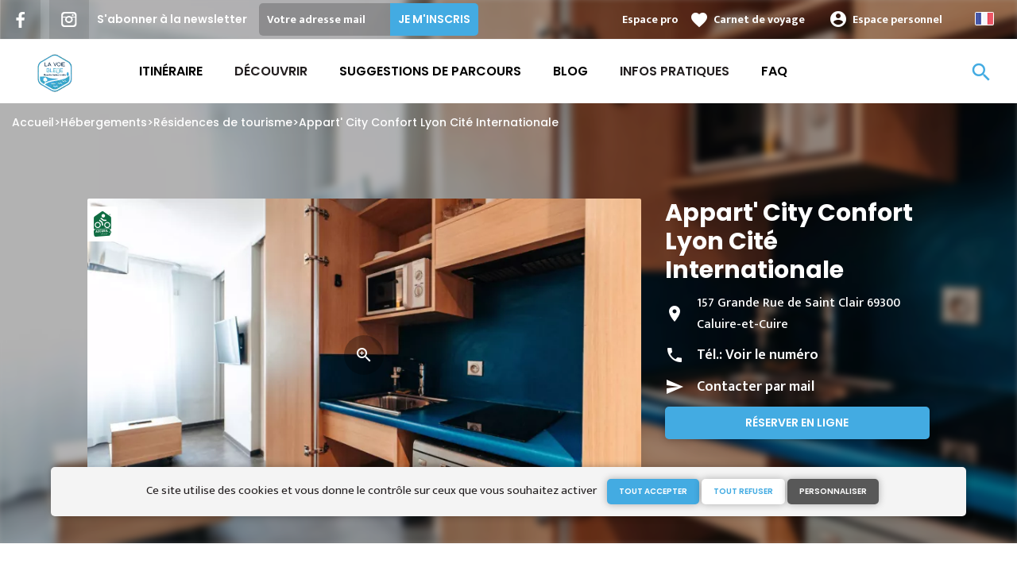

--- FILE ---
content_type: text/html; charset=UTF-8
request_url: https://www.lavoiebleue.com/hebergements/residences-de-tourisme/appart-city-confort-lyon-cite-internationale
body_size: 8859
content:
<!DOCTYPE html><html lang="fr" dir="ltr"><head><link rel="preconnect" href="https://tiles.loopi-velo.fr" crossorigin/><link rel="preconnect" href="https://analytics.francevelotourisme.com" crossorigin/><meta charset="utf-8" /><script>(function(i,s,o,g,r,a,m){i['IntuitivObject']=r;i[r]=i[r]||function(){
(i[r].q=i[r].q||[]).push(arguments)};a=s.createElement(o),
m=s.getElementsByTagName(o)[0];a.async=1;a.src=g;m.parentNode.insertBefore(a,m)
})(window,document,'script','https://fvt.intuitiv-tourisme.fr/lib-intuitiv.min.js','intuitiv');intuitiv('create','_p9-sYTQj97ZS-7f_-8u','https://fvt.intuitiv-tourisme.fr/');</script><meta name="description" content="Pour votre séjour affaire ou loisir, la résidence Appart City Lyon Cité Internationale, vous accueille 24h/24h. Les appartements disposent de tout le confort souhaité. Le restaurant Bistrot" /><meta property="og:description" content="Pour votre séjour affaire ou loisir, la résidence Appart City Lyon Cité Internationale, vous accueille 24h/24h. Les appartements disposent de tout le confort souhaité. Le restaurant Bistrot" /><meta property="og:title" content="Appart&amp;#039; City Confort Lyon Cité Internationale, Résidences de tourisme à Caluire-et-Cuire" /><meta property="og:image" content="https://www.lavoiebleue.com/sites/voiebleue/files/styles/ogimage/public/sit/apidae/297289/14352494.jpg.webp?itok=o6Cfc9-8" /><meta name="twitter:image" content="https://www.lavoiebleue.com/sites/voiebleue/files/styles/twitterimage/public/sit/apidae/297289/14352494.jpg.webp?itok=324KDsld" /><meta name="twitter:image:alt" content="Appart&amp;#039; City Confort Lyon Cité Internationale, Résidences de tourisme à Caluire-et-Cuire" /><meta property="og:latitude" content="45.790985" /><meta property="og:longitude" content="4.859773" /><meta property="og:url" content="https://www.lavoiebleue.com/hebergements/residences-de-tourisme/appart-city-confort-lyon-cite-internationale" /><meta name="twitter:card" content="summary_large_image" /><meta name="twitter:title" content="Appart&amp;#039; City Confort Lyon Cité Internationale, Résidences de tourisme à Caluire-et-Cuire" /><meta name="twitter:description" content="Pour votre séjour affaire ou loisir, la résidence Appart City Lyon Cité Internationale, vous accueille 24h/24h. Les appartements disposent de tout le confort souhaité. Le restaurant Bistrot" /><meta name="Generator" content="Drupal 10 (https://www.drupal.org)" /><meta name="MobileOptimized" content="width" /><meta name="HandheldFriendly" content="true" /><meta name="viewport" content="width=device-width, initial-scale=1.0" /><link rel="alternate" hreflang="x-default" href="https://www.lavoiebleue.com/hebergements/residences-de-tourisme/appart-city-confort-lyon-cite-internationale" /><link rel="canonical" href="https://www.lavoiebleue.com/hebergements/residences-de-tourisme/appart-city-confort-lyon-cite-internationale" /><link rel="icon" href="/sites/voiebleue/themes/voiebleue/favicon.ico" type="image/vnd.microsoft.icon" /><title>Appart&#039; City Confort Lyon Cité Internationale, Résidences de tourisme à Caluire-et-Cuire</title><link rel="stylesheet" media="all" href="/sites/voiebleue/files/css/css_1Sy8FVCjl9uXkDPSpcmJgYNFEMJ8Et_x6L6FSrmTYPY.css?delta=0&amp;language=fr&amp;theme=voiebleue&amp;include=eJxtT0EOwyAM-xAbT6oCZCxSIAhMtf5-tLtVu0SW7dhJpIb4Jh9osHvt8FktkD4GDpWanVRMgexbtFo5wrqnCYtWmjLE6j9H5yR9wVNWsyb-ms9CLdgnqysE7kK6yVoaV_lq4ztvEyedXM8tnfmDKzyog2lGQV_54xjg8rt_N-GgPPn2xRfT71rd" /><link rel="stylesheet" media="all" href="//fonts.googleapis.com/icon?family=Material+Icons" /><link rel="stylesheet" media="all" href="//fonts.googleapis.com/icon?family=Material+Icons+Outlined" /><link rel="stylesheet" media="all" href="/sites/voiebleue/files/css/css_knjoxrEUtxx0IdkDwi0_uwtc5nG9zwhx2e3aYgsEHac.css?delta=3&amp;language=fr&amp;theme=voiebleue&amp;include=eJxtT0EOwyAM-xAbT6oCZCxSIAhMtf5-tLtVu0SW7dhJpIb4Jh9osHvt8FktkD4GDpWanVRMgexbtFo5wrqnCYtWmjLE6j9H5yR9wVNWsyb-ms9CLdgnqysE7kK6yVoaV_lq4ztvEyedXM8tnfmDKzyog2lGQV_54xjg8rt_N-GgPPn2xRfT71rd" /><script type="application/ld+json">[{"@context":"http:\/\/schema.org","@type":"LocalBusiness","address":{"@type":"PostalAddress","postalCode":"69300","addressLocality":"Caluire-et-Cuire","streetAddress":"157 Grande Rue de Saint Clair"},"geo":{"@type":"GeoCoordinates","latitude":45.790985,"longitude":4.859773},"description":"Pour votre s\u00e9jour affaire ou loisir, la r\u00e9sidence Appart City Lyon Cit\u00e9 Internationale, vous accueille 24h\/24h.Les appartements disposent de tout le confort souhait\u00e9.Le restaurant Bistrot City vous \u00e9tonnera par ses sp\u00e9cialit\u00e9s \u00e9labor\u00e9es \u00e0 partir de produits frais (du lundi au vendredi midi).L'appart'h\u00f4tel met \u00e9galement \u00e0 votre disposition 3 salles de s\u00e9minaires d'une superficie totale de 150 m\u00b2.Vous pourrez vous d\u00e9penser dans la salle de sport.L'Appart' City Confort Lyon Cit\u00e9 Internationale dispose du label Clef Verte.","name":"Appart' City Confort Lyon Cit\u00e9 Internationale","telephone":"0472001360","image":"public:\/\/sit\/apidae\/297289\/14352494.jpg","url":{}},{"@context":"http:\/\/schema.org","@type":"BreadcrumbList","itemListElement":[{"@type":"ListItem","position":1,"item":{"@id":"https:\/\/www.lavoiebleue.com\/","name":"Accueil"}},{"@type":"ListItem","position":2,"item":{"@id":"https:\/\/www.lavoiebleue.com\/hebergements","name":"H\u00e9bergements"}},{"@type":"ListItem","position":3,"item":{"@id":"https:\/\/www.lavoiebleue.com\/hebergements\/residences-de-tourisme","name":"R\u00e9sidences de tourisme"}},{"@type":"ListItem","position":4,"item":{"@id":"https:\/\/www.lavoiebleue.com\/hebergements\/residences-de-tourisme\/appart-city-confort-lyon-cite-internationale","name":"Appart' City Confort Lyon Cit\u00e9 Internationale"}}]}]</script><link rel="apple-touch-icon" sizes="57x57" href="/sites/voiebleue/themes/voiebleue/images/icons/apple-icon-57x57.png"><link rel="apple-touch-icon" sizes="60x60" href="/sites/voiebleue/themes/voiebleue/images/icons/apple-icon-60x60.png"><link rel="apple-touch-icon" sizes="72x72" href="/sites/voiebleue/themes/voiebleue/images/icons/apple-icon-72x72.png"><link rel="apple-touch-icon" sizes="76x76" href="/sites/voiebleue/themes/voiebleue/images/icons/apple-icon-76x76.png"><link rel="apple-touch-icon" sizes="114x114" href="/sites/voiebleue/themes/voiebleue/images/icons/apple-icon-114x114.png"><link rel="apple-touch-icon" sizes="120x120" href="/sites/voiebleue/themes/voiebleue/images/icons/apple-icon-120x120.png"><link rel="apple-touch-icon" sizes="144x144" href="/sites/voiebleue/themes/voiebleue/images/icons/apple-icon-144x144.png"><link rel="apple-touch-icon" sizes="152x152" href="/sites/voiebleue/themes/voiebleue/images/icons/apple-icon-152x152.png"><link rel="apple-touch-icon" sizes="180x180" href="/sites/voiebleue/themes/voiebleue/images/icons/apple-icon-180x180.png"><link rel="icon" type="image/png" sizes="192x192" href="/sites/voiebleue/themes/voiebleue/images/icons/android-icon-192x192.png"><link rel="icon" type="image/png" sizes="32x32" href="/sites/voiebleue/themes/voiebleue/images/icons/favicon-32x32.png"><link rel="icon" type="image/png" sizes="96x96" href="/sites/voiebleue/themes/voiebleue/images/icons/favicon-96x96.png"><link rel="icon" type="image/png" sizes="16x16" href="/sites/voiebleue/themes/voiebleue/images/icons/favicon-16x16.png"><link rel="manifest" href="/sites/voiebleue/themes/voiebleue/images/icons/manifest.json"><meta name="msapplication-TileColor" content="#BB9B5B"><meta name="msapplication-TileImage" content="/sites/voiebleue/themes/voiebleue/images/icons/ms-icon-144x144.png"><meta name="theme-color" content="#193771"><meta name="google-site-verification" content="NdmyTeIBYBjzSU1KvTU4d35KFtqjprS71VwHxN8J6Po" /></head><body> <a href="#main-content" class="visually-hidden focusable"> Aller au contenu principal </a><div class="dialog-off-canvas-main-canvas" data-off-canvas-main-canvas><div class="layout-container"> <header id="navigation"><div><div id="block-menu"><div id="menu"><div class="wrapper-links d-none d-lg-block newsletter"><div><div class="link-share link-share-hover"> <a href="https://www.facebook.com/veloroutelavoiebleue/" class="facebook"></a> <a href="https://www.instagram.com/veloroutelavoiebleue/" class="instagram"></a></div><form class="newsletter-form" data-drupal-selector="newsletter-form" action="/hebergements/residences-de-tourisme/appart-city-confort-lyon-cite-internationale" method="post" id="newsletter-form" accept-charset="UTF-8"><div class="js-form-item form-item js-form-type-email form-item-mail form-item-email js-form-item-mail"> <label for="edit-mail--3" class="js-form-required form-required">S'abonner à la newsletter</label> <input placeholder="Votre adresse mail" data-drupal-selector="edit-mail" type="email" id="edit-mail--3" name="mail" value="" size="60" maxlength="254" class="form-email required" required="required" aria-required="true" /></div><input autocomplete="off" data-drupal-selector="form-0dyu8xbj3qjzhxbugmkifge3shkyki1tqkmmflvavgg" type="hidden" name="form_build_id" value="form-0DYu8XBJ3QJZhxBUGmKIFGe3shkYkI1tQkMMfLVaVgg" /><input data-drupal-selector="edit-newsletter-form" type="hidden" name="form_id" value="newsletter_form" /> <input data-drupal-selector="edit-captcha-sid" type="hidden" name="captcha_sid" value="7004645" /><input data-drupal-selector="edit-captcha-token" type="hidden" name="captcha_token" value="wScdBL1-xpsNTgYwSCoF2UqFsUK-Ez_5Fc_X9oxL4xA" /><input id="recaptcha-v3-token--3" class="recaptcha-v3-token" data-recaptcha-v3-action="recaptcha_v3" data-recaptcha-v3-site-key="6LfhJ8MZAAAAAFDwbw3E2dXcquvsghoYLvYUo-2v" data-drupal-selector="edit-captcha-response" type="hidden" name="captcha_response" value="" /><input data-drupal-selector="edit-is-recaptcha-v3" type="hidden" name="is_recaptcha_v3" value="1" /><div data-drupal-selector="edit-actions" class="form-actions js-form-wrapper form-wrapper" id="edit-actions--3"><input data-drupal-selector="edit-submit" type="submit" id="edit-submit--3" name="op" value="Je m&#039;inscris" class="button js-form-submit form-submit" /></div></form><div class="wrapper-links-right"><div><div class="link-espace-pro"> <a href="https://www.lavoiebleue.com/espace-pro-presse">Espace pro</a></div><div class="link-favoris"> <a href="https://www.lavoiebleue.com/mes-carnets-de-voyage">Carnet de voyage</a></div><div class="menu-user"><div> <a href="https://www.lavoiebleue.com/connexion?destination=sit/objet/26a69e9d-1016-5b15-9114-802efb48ddb5" rel="nofollow">Espace personnel</a></div></div><div class="language-switcher-wrapper"><ul class="language-switcher-language-url"><li hreflang="fr" data-drupal-link-system-path="sit/objet/26a69e9d-1016-5b15-9114-802efb48ddb5" class="is-active" aria-current="page"><a href="https://www.lavoiebleue.com/hebergements/residences-de-tourisme/appart-city-confort-lyon-cite-internationale" class="language-link is-active" hreflang="fr" data-drupal-link-system-path="sit/objet/26a69e9d-1016-5b15-9114-802efb48ddb5" aria-current="page">French</a></li><li hreflang="en" data-drupal-link-system-path="sit/objet/26a69e9d-1016-5b15-9114-802efb48ddb5"><a href="https://en.lavoiebleue.com/accommodation/holiday-residences/appart-city-confort-lyon-cite-internationale" class="language-link" hreflang="en" data-drupal-link-system-path="sit/objet/26a69e9d-1016-5b15-9114-802efb48ddb5">Anglais</a></li><li hreflang="de" data-drupal-link-system-path="sit/objet/26a69e9d-1016-5b15-9114-802efb48ddb5"><a href="https://de.lavoiebleue.com/accommodation/holiday-residences/appart-city-confort-lyon-cite-internationale" class="language-link" hreflang="de" data-drupal-link-system-path="sit/objet/26a69e9d-1016-5b15-9114-802efb48ddb5">German</a></li><li hreflang="nl" data-drupal-link-system-path="sit/objet/26a69e9d-1016-5b15-9114-802efb48ddb5"><a href="https://nl.lavoiebleue.com/accommodation/holiday-residences/appart-city-confort-lyon-cite-internationale" class="language-link" hreflang="nl" data-drupal-link-system-path="sit/objet/26a69e9d-1016-5b15-9114-802efb48ddb5">Dutch</a></li></ul></div></div></div></div></div><div class="wrapper-menu container-fluid"><div class="row"><div class="col-2 d-lg-none"> <a href="" class="menu-burger"><span>menu</span>Menu</a></div><div class="col-8 logo"> <a href="/"></a></div><div class="d-none d-lg-block"> <nav><ul class="menu menu-level-0"><li class="d-md-none"><a href="/">Accueil</a></li><li class="couleur-fond menu-item" style="color:#000000;"> <a href="https://www.lavoiebleue.com/itineraire" data-drupal-link-system-path="itineraire">Itinéraire</a><div class="menu_link_content menu-link-contentmain view-mode-default menu-dropdown menu-dropdown-0 menu-type-default"></div></li><li class="menu-item menu-item--collapsed"> <a href="https://www.lavoiebleue.com/decouvrir" data-drupal-link-system-path="node/16">Découvrir</a><div class="menu_link_content menu-link-contentmain view-mode-default menu-dropdown menu-dropdown-0 menu-type-default"></div></li><li class="couleur-fond menu-item menu-item--collapsed" style="color:#000000;"> <a href="https://www.lavoiebleue.com/suggestions-de-parcours" data-drupal-link-system-path="suggestions-de-parcours">Suggestions de parcours</a><div class="menu_link_content menu-link-contentmain view-mode-default menu-dropdown menu-dropdown-0 menu-type-default"></div></li><li class="couleur-fond menu-item menu-item--collapsed" style="color:#000000;"> <a href="https://www.lavoiebleue.com/ils-l-ont-fait" data-drupal-link-system-path="ils-l-ont-fait">Blog</a><div class="menu_link_content menu-link-contentmain view-mode-default menu-dropdown menu-dropdown-0 menu-type-default"></div></li><li class="menu-item menu-item--collapsed"> <a href="https://www.lavoiebleue.com/infos-pratiques" data-drupal-link-system-path="node/18">Infos Pratiques</a><div class="menu_link_content menu-link-contentmain view-mode-default menu-dropdown menu-dropdown-0 menu-type-default"></div></li><li class="couleur-fond menu-item" style="color:#000000;"> <a href="https://www.lavoiebleue.com/foire-aux-questions" data-drupal-link-system-path="foire-aux-questions">FAQ</a><div class="menu_link_content menu-link-contentmain view-mode-default menu-dropdown menu-dropdown-0 menu-type-default"></div></li></ul></nav></div><div class="col-2 wrapper-links-left"><div class="bouton-sagacite"> <a href="" class="bouton-open-sagacite"></a></div></div></div></div><div class="sagacite-form-block"> <a href="#" class="d-md-none close"></a><form class="intuitiv-search-form" data-drupal-selector="intuitiv-search-form" action="/hebergements/residences-de-tourisme/appart-city-confort-lyon-cite-internationale" method="post" id="intuitiv-search-form" accept-charset="UTF-8"><div class="js-form-item form-item js-form-type-textfield form-item-termes-recherche form-item-textfield js-form-item-termes-recherche form-no-label"> <input autocomplete="off" title="J&#039;ai envie de" data-drupal-selector="edit-termes-recherche" type="text" id="edit-termes-recherche" name="termes_recherche" value="" size="60" maxlength="128" placeholder="Rechercher..." class="form-text required" required="required" aria-required="true" /></div><input data-drupal-selector="edit-user" type="hidden" name="user" value="" /><div class="wrapper-autocompletion"></div><input autocomplete="off" data-drupal-selector="form-tno4ctugshov-teyuydjyvooxciqtdpr-bzks8xgwbg" type="hidden" name="form_build_id" value="form-tno4cTUGsHOv-TeyUyDJYVoOXcIqtDpR_bzks8xGWbg" /><input data-drupal-selector="edit-intuitiv-search-form" type="hidden" name="form_id" value="intuitiv_search_form" /><div data-drupal-selector="edit-actions" class="form-actions js-form-wrapper form-wrapper" id="edit-actions--5"><input data-drupal-selector="edit-submit" type="submit" id="edit-submit--5" name="op" value="search" class="button js-form-submit form-submit" /></div></form></div></div><div id="menu-popin"> <a href="#" class="close"></a><div> <nav><ul class="menu menu-level-0"><li class="d-md-none"><a href="/">Accueil</a></li><li class="couleur-fond menu-item" style="color:#000000;"> <a href="https://www.lavoiebleue.com/itineraire" data-drupal-link-system-path="itineraire">Itinéraire</a><div class="menu_link_content menu-link-contentmain view-mode-default menu-dropdown menu-dropdown-0 menu-type-default"></div></li><li class="menu-item menu-item--collapsed"> <a href="https://www.lavoiebleue.com/decouvrir" data-drupal-link-system-path="node/16">Découvrir</a><div class="menu_link_content menu-link-contentmain view-mode-default menu-dropdown menu-dropdown-0 menu-type-default"></div></li><li class="couleur-fond menu-item menu-item--collapsed" style="color:#000000;"> <a href="https://www.lavoiebleue.com/suggestions-de-parcours" data-drupal-link-system-path="suggestions-de-parcours">Suggestions de parcours</a><div class="menu_link_content menu-link-contentmain view-mode-default menu-dropdown menu-dropdown-0 menu-type-default"></div></li><li class="couleur-fond menu-item menu-item--collapsed" style="color:#000000;"> <a href="https://www.lavoiebleue.com/ils-l-ont-fait" data-drupal-link-system-path="ils-l-ont-fait">Blog</a><div class="menu_link_content menu-link-contentmain view-mode-default menu-dropdown menu-dropdown-0 menu-type-default"></div></li><li class="menu-item menu-item--collapsed"> <a href="https://www.lavoiebleue.com/infos-pratiques" data-drupal-link-system-path="node/18">Infos Pratiques</a><div class="menu_link_content menu-link-contentmain view-mode-default menu-dropdown menu-dropdown-0 menu-type-default"></div></li><li class="couleur-fond menu-item" style="color:#000000;"> <a href="https://www.lavoiebleue.com/foire-aux-questions" data-drupal-link-system-path="foire-aux-questions">FAQ</a><div class="menu_link_content menu-link-contentmain view-mode-default menu-dropdown menu-dropdown-0 menu-type-default"></div></li></ul></nav><div class="link-espace-pro"> <a href="https://www.lavoiebleue.com/espace-pro-presse">Espace pro</a></div><div class="link-favoris"> <a href="https://www.lavoiebleue.com/mes-carnets-de-voyage">Carnet de voyage</a></div><div class="menu-user"><div> <a href="https://www.lavoiebleue.com/connexion?destination=sit/objet/26a69e9d-1016-5b15-9114-802efb48ddb5" rel="nofollow">Espace personnel</a></div></div><div class="newsletter-form-mobile"><form class="newsletter-form" data-drupal-selector="newsletter-form-2" action="/hebergements/residences-de-tourisme/appart-city-confort-lyon-cite-internationale" method="post" id="newsletter-form--2" accept-charset="UTF-8"><div class="js-form-item form-item js-form-type-email form-item-mail form-item-email js-form-item-mail"> <label for="edit-mail--4" class="js-form-required form-required">S'abonner à la newsletter</label> <input placeholder="Votre adresse mail" data-drupal-selector="edit-mail" type="email" id="edit-mail--4" name="mail" value="" size="60" maxlength="254" class="form-email required" required="required" aria-required="true" /></div><input autocomplete="off" data-drupal-selector="form-bm9yimvuw2k-he6obcl-v6tefqzl-4rocr-miuizhdg" type="hidden" name="form_build_id" value="form-BM9YiMVUw2K_He6obcl-V6TeFqzL_4RoCR-MIuIzHDg" /><input data-drupal-selector="edit-newsletter-form-2" type="hidden" name="form_id" value="newsletter_form" /> <input data-drupal-selector="edit-captcha-sid" type="hidden" name="captcha_sid" value="7004646" /><input data-drupal-selector="edit-captcha-token" type="hidden" name="captcha_token" value="lwflUrquriy89d8xCa1vqnxqCaHUgeq0jKwkKc0uYmE" /><input id="recaptcha-v3-token--4" class="recaptcha-v3-token" data-recaptcha-v3-action="recaptcha_v3" data-recaptcha-v3-site-key="6LfhJ8MZAAAAAFDwbw3E2dXcquvsghoYLvYUo-2v" data-drupal-selector="edit-captcha-response" type="hidden" name="captcha_response" value="" /><input data-drupal-selector="edit-is-recaptcha-v3" type="hidden" name="is_recaptcha_v3" value="1" /><div data-drupal-selector="edit-actions" class="form-actions js-form-wrapper form-wrapper" id="edit-actions--4"><input data-drupal-selector="edit-submit" type="submit" id="edit-submit--4" name="op" value="Je m&#039;inscris" class="button js-form-submit form-submit" /></div></form></div><div class="language-switcher-wrapper"><ul class="language-switcher-language-url"><li hreflang="fr" data-drupal-link-system-path="sit/objet/26a69e9d-1016-5b15-9114-802efb48ddb5" class="is-active" aria-current="page"><a href="https://www.lavoiebleue.com/hebergements/residences-de-tourisme/appart-city-confort-lyon-cite-internationale" class="language-link is-active" hreflang="fr" data-drupal-link-system-path="sit/objet/26a69e9d-1016-5b15-9114-802efb48ddb5" aria-current="page">French</a></li><li hreflang="en" data-drupal-link-system-path="sit/objet/26a69e9d-1016-5b15-9114-802efb48ddb5"><a href="https://en.lavoiebleue.com/accommodation/holiday-residences/appart-city-confort-lyon-cite-internationale" class="language-link" hreflang="en" data-drupal-link-system-path="sit/objet/26a69e9d-1016-5b15-9114-802efb48ddb5">Anglais</a></li><li hreflang="de" data-drupal-link-system-path="sit/objet/26a69e9d-1016-5b15-9114-802efb48ddb5"><a href="https://de.lavoiebleue.com/accommodation/holiday-residences/appart-city-confort-lyon-cite-internationale" class="language-link" hreflang="de" data-drupal-link-system-path="sit/objet/26a69e9d-1016-5b15-9114-802efb48ddb5">German</a></li><li hreflang="nl" data-drupal-link-system-path="sit/objet/26a69e9d-1016-5b15-9114-802efb48ddb5"><a href="https://nl.lavoiebleue.com/accommodation/holiday-residences/appart-city-confort-lyon-cite-internationale" class="language-link" hreflang="nl" data-drupal-link-system-path="sit/objet/26a69e9d-1016-5b15-9114-802efb48ddb5">Dutch</a></li></ul></div></div></div></div><div id="breadcrumb" class="d-none d-md-block"> <nav role="navigation" aria-labelledby="system-breadcrumb"><ol><li> <a href="https://www.lavoiebleue.com/">Accueil</a></li><li> <a href="https://www.lavoiebleue.com/hebergements">Hébergements</a></li><li> <a href="https://www.lavoiebleue.com/hebergements/residences-de-tourisme">Résidences de tourisme</a></li><li> <a href="https://www.lavoiebleue.com/hebergements/residences-de-tourisme/appart-city-confort-lyon-cite-internationale">Appart&#039; City Confort Lyon Cité Internationale</a></li></ol> </nav></div></div> </header> <main role="main"> <a id="main-content" tabindex="-1"></a><div class="layout-content"><div><div data-drupal-messages-fallback class="hidden"></div><div id="block-voiebleue-content"> <article data-id="26a69e9d-1016-5b15-9114-802efb48ddb5" data-title="Appart&#039; City Confort Lyon Cité Internationale" class="fiche-sit full intuitiv-vue" data-id-intuitiv="sit-26a69e9d-1016-5b15-9114-802efb48ddb5"> <header ><div class="blur"><div style="background-image: url(https://www.lavoiebleue.com/sites/voiebleue/files/styles/sit_full_width/public/sit/apidae/297289/14352494.jpg.webp?itok=t1HEgs29)"></div></div><div class="container content-header"><div class="row"><div class="content-wrapper col-12 col-md-4"><h1 class="page-title">Appart&#039; City Confort Lyon Cité Internationale</h1><div class="d-none d-md-block"><div class="contact"><div class="address">157 Grande Rue de Saint Clair 69300 Caluire-et-Cuire</div><div class="tel">Tél.: <a href="" data-num="0472001360" class="click-tel efficience-click-tel" data-intuitiv-event="telephone">Voir le numéro</a></div><div><a href="#contact" class="lien-contact efficience-click-contact" data-intuitiv-event="contact">Contacter par mail</a></div><div><a href="http://www.appartcity.com/fr/appart-hotel/lyon-cite-internationale-a-caluire-et-cuire.html" class="lien-site bouton full bouton-couleur-1 efficience-click-site" data-intuitiv-event="siteWeb">Réserver en ligne</a></div></div></div></div><div class="image-wrapper col-12 col-md-8"><div class="image"><div class="accueil-velo"></div> <picture> <source srcset="/sites/voiebleue/files/styles/sit_full/public/sit/apidae/297289/14352494.jpg.webp?itok=ZunxxOj9 1x" media="(min-width: 0)" type="image/webp" width="770" height="436"/> <img width="770" height="436" src="/sites/voiebleue/files/styles/sit_full/public/sit/apidae/297289/14352494.jpg.webp?itok=ZunxxOj9" alt="" loading="lazy" /> </picture> <a href="https://www.lavoiebleue.com/visionneuse/sit/26a69e9d-1016-5b15-9114-802efb48ddb5" class="link-visionneuse use-ajax-get"></a></div></div></div></div> </header><div class="content-fiche container"><div class="row"><div class="col-12 d-md-none"><div class="contact"><div class="address">157 Grande Rue de Saint Clair 69300 Caluire-et-Cuire</div><div class="tel efficience-click-tel">Tél.: <a href="" data-num="0472001360" class="click-tel efficience-click-tel" data-intuitiv-event="telephone">Voir le numéro</a></div><div><a href="#contact" class="lien-contact efficience-click-contact" data-intuitiv-event="contact">Contacter par mail</a></div><div><a href="http://www.appartcity.com/fr/appart-hotel/lyon-cite-internationale-a-caluire-et-cuire.html" class="lien-site bouton full efficience-click-site" data-intuitiv-event="siteWeb">Réserver en ligne</a></div></div></div><div class="col-12 col-md-8"><div class="center"><a href="https://www.lavoiebleue.com/carnet/add/sit%3A26a69e9d-1016-5b15-9114-802efb48ddb5" rel="nofollow" class="use-ajax bouton bt-carnet" data-type="fiche-sit" data-intuitiv-event="ajouterCarnet">Ajouter à un carnet de voyage</a></div><div class="body-content"> Pour votre séjour affaire ou loisir, la résidence Appart City Lyon Cité Internationale, vous accueille 24h/24h. <br /><br />Les appartements disposent de tout le confort souhaité. <br /><br />Le restaurant Bistrot City vous étonnera par ses spécialités élaborées à partir de produits frais (du lundi au vendredi midi).<br /><br />L'appart'hôtel met également à votre disposition 3 salles de séminaires d'une superficie totale de 150 m². <br /><br />Vous pourrez vous dépenser dans la salle de sport.<br /><br />L'Appart' City Confort Lyon Cité Internationale dispose du label Clef Verte.</div><div class="infos-label">Cet établissement est Accueil Vélo et propose des services spécifiques envers les cyclistes.</div><div class="carte-fiche"><div id="carte-loopi"></div></div></div><div id="contact" class="contact-objet-sit col-12 col-md-8"><h2>Contact par <span>mail</span></h2><div class="obligatoire">* Champs obligatoires</div><div class="form-demande container"><form class="contact-message-contact-sit-form contact-message-form contact-form form-contact" data-user-info-from-browser data-drupal-selector="contact-message-contact-sit-form" action="/hebergements/residences-de-tourisme/appart-city-confort-lyon-cite-internationale" method="post" id="contact-message-contact-sit-form" accept-charset="UTF-8"> <input autocomplete="off" data-drupal-selector="form-mb0yj4ggd-ws-3cuqzmsuiftinkdsplj4mn0imlseiu" type="hidden" name="form_build_id" value="form-Mb0Yj4gGd-ws_3CUQZmSuIFtInKDsplJ4MN0IMlsEiU" /><input data-drupal-selector="edit-contact-message-contact-sit-form" type="hidden" name="form_id" value="contact_message_contact_sit_form" /><div class="field--type-string field--name-field-prenom field--widget-string-textfield js-form-wrapper form-wrapper" data-drupal-selector="edit-field-prenom-wrapper" id="edit-field-prenom-wrapper"><div class="js-form-item form-item js-form-type-textfield form-item-field-prenom-0-value form-item-textfield js-form-item-field-prenom-0-value"> <label for="edit-field-prenom-0-value" class="js-form-required form-required">Votre prénom</label> <input class="js-text-full text-full form-text required" data-drupal-selector="edit-field-prenom-0-value" type="text" id="edit-field-prenom-0-value" name="field_prenom[0][value]" value="" size="60" maxlength="255" placeholder="" required="required" aria-required="true" /></div></div><div class="js-form-item form-item js-form-type-textfield form-item-name form-item-textfield js-form-item-name"> <label for="edit-name" class="js-form-required form-required">Votre nom</label> <input data-drupal-selector="edit-name" type="text" id="edit-name" name="name" value="" size="60" maxlength="255" class="form-text required" required="required" aria-required="true" /></div><div class="js-form-item form-item js-form-type-email form-item-mail form-item-email js-form-item-mail"> <label for="edit-mail" class="js-form-required form-required">Votre adresse de courriel</label> <input data-drupal-selector="edit-mail" type="email" id="edit-mail" name="mail" value="" size="60" maxlength="254" class="form-email required" required="required" aria-required="true" /></div><div class="field--type-string field--name-subject field--widget-string-textfield js-form-wrapper form-wrapper" data-drupal-selector="edit-subject-wrapper" id="edit-subject-wrapper"><div class="js-form-item form-item js-form-type-textfield form-item-subject-0-value form-item-textfield js-form-item-subject-0-value"> <label for="edit-subject-0-value" class="js-form-required form-required">Subject</label> <input class="js-text-full text-full form-text required" data-drupal-selector="edit-subject-0-value" type="text" id="edit-subject-0-value" name="subject[0][value]" value="" size="60" maxlength="100" placeholder="" required="required" aria-required="true" /></div></div><div class="field--type-string-long field--name-message field--widget-string-textarea js-form-wrapper form-wrapper" data-drupal-selector="edit-message-wrapper" id="edit-message-wrapper"><div class="js-form-item form-item js-form-type-textarea form-item-message-0-value form-item-textarea js-form-item-message-0-value"> <label for="edit-message-0-value" class="js-form-required form-required">Message</label><div><textarea class="js-text-full text-full form-textarea required" data-drupal-selector="edit-message-0-value" id="edit-message-0-value" name="message[0][value]" rows="12" cols="60" placeholder="" required="required" aria-required="true"></textarea></div></div></div> <input data-drupal-selector="edit-captcha-sid" type="hidden" name="captcha_sid" value="7008328" /><input data-drupal-selector="edit-captcha-token" type="hidden" name="captcha_token" value="8ejawYruudOxInL7bfy1OZv7TpaVWD0sdvnt8nQgXxI" /><input id="recaptcha-v3-token" class="recaptcha-v3-token" data-recaptcha-v3-action="recaptcha_v3" data-recaptcha-v3-site-key="6LfhJ8MZAAAAAFDwbw3E2dXcquvsghoYLvYUo-2v" data-drupal-selector="edit-captcha-response" type="hidden" name="captcha_response" value="" /><input data-drupal-selector="edit-is-recaptcha-v3" type="hidden" name="is_recaptcha_v3" value="1" /><div class="js-form-item form-item js-form-type-checkbox form-item-optinrgpd form-item-checkbox js-form-item-optinrgpd"> <input data-drupal-selector="edit-optinrgpd" type="checkbox" id="edit-optinrgpd" name="optinrgpd" value="1" class="form-checkbox required" required="required" aria-required="true" /> <label for="edit-optinrgpd" class="option js-form-required form-required">En soumettant ce formulaire, j'accepte que les informations saisies soient utilisées pour répondre à ma demande d'information</label></div><div data-drupal-selector="edit-actions" class="form-actions js-form-wrapper form-wrapper" id="edit-actions"><input data-drupal-selector="edit-submit" type="submit" id="edit-submit" name="op" value="Envoyer le message" class="button button--primary js-form-submit form-submit" /></div><div class="message-rgpd"> Les données collectées dans le cadre de ce formulaire font l’objet d’un traitement par La Voie Bleue ayant pour finalité de répondre à votre demande d’informations. Conformément à la réglementation en vigueur relative à la protection des données personnelles, vous pouvez exercer vos droits ou obtenir toute information complémentaire en saisissant le Délégué à la protection des données par <a href="https://www.lavoiebleue.com/contact/demande_d_information">courriel</a>.</div></form></div></div><div class="col-12 col-md-8 bouton-signaler"> <a href="#" id="bouton-signaler" class="bouton">Signaler un problème avec cet établissement</a></div><div id="signaler" class="contact-objet-sit col-12 col-md-8"><h2>Signaler un problème avec cet établissement</h2><div class="obligatoire">* Champs obligatoires</div><div class="form-demande container"><form class="contact-message-signaler-un-probleme-form contact-message-form contact-form form-contact" data-user-info-from-browser data-drupal-selector="contact-message-signaler-un-probleme-form" action="/hebergements/residences-de-tourisme/appart-city-confort-lyon-cite-internationale" method="post" id="contact-message-signaler-un-probleme-form" accept-charset="UTF-8"><div class="js-form-item form-item js-form-type-email form-item-mail form-item-email js-form-item-mail"> <label for="edit-mail--2" class="js-form-required form-required">Votre adresse de courriel</label> <input data-drupal-selector="edit-mail" type="email" id="edit-mail--2" name="mail" value="" size="60" maxlength="254" class="form-email required" required="required" aria-required="true" /></div><input autocomplete="off" data-drupal-selector="form-mjohcmdxufv27nnbd-5tyfixemzykdfdquh5hrp6o20" type="hidden" name="form_build_id" value="form-MjoHCMdXUfV27nNBd_5TYfiXEmzYKdfdqUH5HRP6O20" /><input data-drupal-selector="edit-contact-message-signaler-un-probleme-form" type="hidden" name="form_id" value="contact_message_signaler_un_probleme_form" /><div class="field--type-string field--name-subject field--widget-string-textfield js-form-wrapper form-wrapper" data-drupal-selector="edit-subject-wrapper" id="edit-subject-wrapper--2"><div class="js-form-item form-item js-form-type-textfield form-item-subject-0-value form-item-textfield js-form-item-subject-0-value"> <label for="edit-subject-0-value--2" class="js-form-required form-required">Subject</label> <input class="js-text-full text-full form-text required" data-drupal-selector="edit-subject-0-value" type="text" id="edit-subject-0-value--2" name="subject[0][value]" value="" size="60" maxlength="100" placeholder="" required="required" aria-required="true" /></div></div><div class="field--type-string-long field--name-message field--widget-string-textarea js-form-wrapper form-wrapper" data-drupal-selector="edit-message-wrapper" id="edit-message-wrapper--2"><div class="js-form-item form-item js-form-type-textarea form-item-message-0-value form-item-textarea js-form-item-message-0-value"> <label for="edit-message-0-value--2" class="js-form-required form-required">Message</label><div><textarea class="js-text-full text-full form-textarea required" data-drupal-selector="edit-message-0-value" id="edit-message-0-value--2" name="message[0][value]" rows="12" cols="60" placeholder="" required="required" aria-required="true"></textarea></div></div></div> <input data-drupal-selector="edit-captcha-sid" type="hidden" name="captcha_sid" value="7008329" /><input data-drupal-selector="edit-captcha-token" type="hidden" name="captcha_token" value="Jii-RsSmoYQML6ja8W04oBEYJHooZbACMs_64cmy4dY" /><input id="recaptcha-v3-token--2" class="recaptcha-v3-token" data-recaptcha-v3-action="recaptcha_v3" data-recaptcha-v3-site-key="6LfhJ8MZAAAAAFDwbw3E2dXcquvsghoYLvYUo-2v" data-drupal-selector="edit-captcha-response" type="hidden" name="captcha_response" value="" /><input data-drupal-selector="edit-is-recaptcha-v3" type="hidden" name="is_recaptcha_v3" value="1" /><div class="js-form-item form-item js-form-type-checkbox form-item-optinrgpd form-item-checkbox js-form-item-optinrgpd"> <input data-drupal-selector="edit-optinrgpd" type="checkbox" id="edit-optinrgpd--2" name="optinrgpd" value="1" class="form-checkbox required" required="required" aria-required="true" /> <label for="edit-optinrgpd--2" class="option js-form-required form-required">En soumettant ce formulaire, j'accepte que les informations saisies soient utilisées pour répondre à ma demande d'information</label></div><div data-drupal-selector="edit-actions" class="form-actions js-form-wrapper form-wrapper" id="edit-actions--2"><input data-drupal-selector="edit-submit" type="submit" id="edit-submit--2" name="op" value="Envoyer le message" class="button button--primary js-form-submit form-submit" /></div><div class="message-rgpd"> Les données collectées dans le cadre de ce formulaire font l’objet d’un traitement par La Voie Bleue ayant pour finalité de répondre à votre demande d’informations. Conformément à la réglementation en vigueur relative à la protection des données personnelles, vous pouvez exercer vos droits ou obtenir toute information complémentaire en saisissant le Délégué à la protection des données par <a href="https://www.lavoiebleue.com/contact/demande_d_information">courriel</a>.</div></form></div></div></div></div><div class="menu-actions-sticky d-md-none"><div class="menu"><div class="row"><div class="col-3"> <a href="tel:0472001360" class="efficience-click-tel" data-intuitiv-event="telephone" data-icon="phone">Téléphone</a></div><div class="col-3"> <a href="#contact" class="efficience-click-contact" data-intuitiv-event="contact" data-icon="mail">Courriel</a></div><div class="col-3"> <a href="https://www.lavoiebleue.com/itineraire/gps?points=%5B%7B%22coordinates%22%3A%5B4.859773%2C45.790985%5D%2C%22label%22%3A%22Appart%27%20City%20Confort%20Lyon%20Cit%5Cu00e9%20Internationale%22%7D%5D" data-intuitiv-event="rejoindre" data-icon="navigation">Itinéraire</a></div><div class="col-3"> <a href="https://www.lavoiebleue.com/carnet/add/sit%3A26a69e9d-1016-5b15-9114-802efb48ddb5" rel="nofollow" class="use-ajax bt-carnet" data-type="fiche-sit" data-intuitiv-event="ajouterCarnet" data-icon="favorite_border">Carnet de voyage</a></div></div></div></div></article></div></div></div> </main> <footer role="contentinfo"><div><div id="block-quisommesnous"><div class="qui-sommes-nous"><div class="container"><div class="head"> <a href="/" class="logo"></a><div class="link-share"> <a href="https://www.facebook.com/veloroutelavoiebleue/" class="facebook"></a> <a href="https://www.instagram.com/veloroutelavoiebleue/" class="instagram"></a></div></div><div class="row"><div class="d-none d-md-block col-md-12"><h3>Qui sommes-nous ?</h3></div><div class="d-none d-md-block col-md-7"><p>La Voie Bleue, Moselle-Saône à vélo est un projet collectif porté par 33 collectivités.</p></div><div class="col-6 col-md-2"> <a href="https://www.lavoiebleue.com/qui-sommes-nous-2" class="bouton full bouton-blanc">En savoir plus</a></div><div class="col-6 col-md-3"> <a href="/contact" class="bouton full bouton-couleur-1">Nous contacter</a></div></div></div></div></div><div class="container"><div class="row menu-footer"><div class="col-12 col-md-4"></div><div class="col-12 col-md-4"></div><div class="col-12 col-md-4"></div></div></div><div class="wrapper-menu-footer"><div class="container"> <nav role="navigation" aria-labelledby="block-pieddepage-menu" id="block-pieddepage"><ul><li> <a href="https://www.lavoiebleue.com/espace-pro-presse" data-drupal-link-system-path="node/61">Espace Pro / Presse</a></li><li> <a href="https://www.lavoiebleue.com/mentions-legales" data-drupal-link-system-path="node/5">Mentions légales</a></li><li><a href="" class="open-tarteaucitron">Gestion des cookies</a></li></ul> </nav><div class="realisation"> <span>Réalisation</span> <a href="https://www.studiojuillet.com/" class="moustic"></a> <a href="https://www.francevelotourisme.com/" class="fvt"></a></div></div></div></div> </footer></div><script src="https://apps.elfsight.com/p/platform.js" defer></script><div class="elfsight-app-f43825c0-92ce-4197-82ce-1127a8fd3084"></div></div><script type="application/json" data-drupal-selector="drupal-settings-json">{"path":{"baseUrl":"\/","pathPrefix":"","currentPath":"sit\/objet\/26a69e9d-1016-5b15-9114-802efb48ddb5","currentPathIsAdmin":false,"isFront":false,"currentLanguage":"fr"},"pluralDelimiter":"\u0003","suppressDeprecationErrors":true,"ajaxPageState":{"libraries":"[base64]","theme":"voiebleue","theme_token":null},"ajaxTrustedUrl":{"form_action_p_pvdeGsVG5zNF_XLGPTvYSKCf43t8qZYSwcfZl2uzM":true,"https:\/\/www.lavoiebleue.com\/hebergements\/residences-de-tourisme\/appart-city-confort-lyon-cite-internationale?ajax_form=1":true},"fvt":{"marqueBlanche":"7a5a2eba-72aa-41b5-81e9-22d1919f77a1"},"tarteaucitron":{"options":{"privacyUrl":"","hashtag":"#tarteaucitron","cookieName":"tarteaucitron","orientation":"top","showAlertSmall":false,"refuseAll":false,"cookieslist":true,"adblocker":false,"AcceptAllCta":true,"highPrivacy":true,"handleBrowserDNTRequest":false,"removeCredit":true,"moreInfoLink":true,"showIcon":false},"services":[{"id":"gtag","ua":"UA-165860197-1"},{"id":"facebookpixel","pixelId":"548657242805250"},{"id":"matomo","siteId":"10","host":"\/\/analytics.francevelotourisme.com\/"}]},"carte":{"settings":{"optionsCarte":{"center":[2.43896484375,46.52863469527167],"zoom":5,"style":"https:\/\/tiles.loopi-velo.fr\/styles\/fvt\/style.json"},"color":"#43ABE2","color2":"#00A19B","projet":"voiebleue","cache":1767768493},"actions":{"showmarkersWhithFitBounds":{"type":"FeatureCollection","features":[{"type":"Feature","geometry":{"type":"Point","coordinates":[4.859773,45.790985]},"properties":{"id":"26a69e9d-1016-5b15-9114-802efb48ddb5","type":"sit","title":"Appart\u0027 City Confort Lyon Cit\u00e9 Internationale","isMarker":true,"cursor":"pointer","sous_categorie":"residences-de-tourisme","categorie":"hebergements","accueilvelo":true}}]},"showitineraires":true},"fitBounds":false,"targetLien":"page"},"ajax":{"edit-captcha-response--2":{"callback":"recaptcha_v3_ajax_callback","event":"change","url":"https:\/\/www.lavoiebleue.com\/hebergements\/residences-de-tourisme\/appart-city-confort-lyon-cite-internationale?ajax_form=1","httpMethod":"POST","dialogType":"ajax","submit":{"_triggering_element_name":"captcha_response"}},"edit-captcha-response":{"callback":"recaptcha_v3_ajax_callback","event":"change","url":"https:\/\/www.lavoiebleue.com\/hebergements\/residences-de-tourisme\/appart-city-confort-lyon-cite-internationale?ajax_form=1","httpMethod":"POST","dialogType":"ajax","submit":{"_triggering_element_name":"captcha_response"}},"edit-captcha-response--4":{"callback":"recaptcha_v3_ajax_callback","event":"change","url":"https:\/\/www.lavoiebleue.com\/hebergements\/residences-de-tourisme\/appart-city-confort-lyon-cite-internationale?ajax_form=1","httpMethod":"POST","dialogType":"ajax","submit":{"_triggering_element_name":"captcha_response"}},"edit-captcha-response--3":{"callback":"recaptcha_v3_ajax_callback","event":"change","url":"https:\/\/www.lavoiebleue.com\/hebergements\/residences-de-tourisme\/appart-city-confort-lyon-cite-internationale?ajax_form=1","httpMethod":"POST","dialogType":"ajax","submit":{"_triggering_element_name":"captcha_response"}}},"intuitivAutocompletion":"https:\/\/fvt.intuitiv-tourisme.fr\/autocomplete","user":{"uid":0,"permissionsHash":"f2500b905a2f980652a0a5c517c121c0a2ace61aa0b2e0cc3fccef24fcaef74d"}}</script><script src="https://www.google.com/recaptcha/api.js?render=6LfhJ8MZAAAAAFDwbw3E2dXcquvsghoYLvYUo-2v" defer async></script><script src="/sites/voiebleue/files/js/js_l7Lswom45B1bmvglPEDF3SdZt6zxBlcVxUJX-uHCxss.js?scope=footer&amp;delta=1&amp;language=fr&amp;theme=voiebleue&amp;include=eJxtjNEOgzAIRX-osw_7IFMpOkyFjtIm_v2q2xIffCHccw-AKPqoNYc0zKKbgwMQGyp3tL4r6v5t5mZ-STKF9Ci2J-LFda-SURtBmBFM1IdqArLlhEbCd8Yf3XWKkbSvx2kSyeTPOUBQwx8pZINMK5rrZsgGrzC2p78Gp0uOx9uCbP4aPq3BXsc"></script></body></html>

--- FILE ---
content_type: text/html; charset=utf-8
request_url: https://www.google.com/recaptcha/api2/anchor?ar=1&k=6LfhJ8MZAAAAAFDwbw3E2dXcquvsghoYLvYUo-2v&co=aHR0cHM6Ly93d3cubGF2b2llYmxldWUuY29tOjQ0Mw..&hl=en&v=9TiwnJFHeuIw_s0wSd3fiKfN&size=invisible&anchor-ms=20000&execute-ms=30000&cb=q6mps2lmhcb9
body_size: 48386
content:
<!DOCTYPE HTML><html dir="ltr" lang="en"><head><meta http-equiv="Content-Type" content="text/html; charset=UTF-8">
<meta http-equiv="X-UA-Compatible" content="IE=edge">
<title>reCAPTCHA</title>
<style type="text/css">
/* cyrillic-ext */
@font-face {
  font-family: 'Roboto';
  font-style: normal;
  font-weight: 400;
  font-stretch: 100%;
  src: url(//fonts.gstatic.com/s/roboto/v48/KFO7CnqEu92Fr1ME7kSn66aGLdTylUAMa3GUBHMdazTgWw.woff2) format('woff2');
  unicode-range: U+0460-052F, U+1C80-1C8A, U+20B4, U+2DE0-2DFF, U+A640-A69F, U+FE2E-FE2F;
}
/* cyrillic */
@font-face {
  font-family: 'Roboto';
  font-style: normal;
  font-weight: 400;
  font-stretch: 100%;
  src: url(//fonts.gstatic.com/s/roboto/v48/KFO7CnqEu92Fr1ME7kSn66aGLdTylUAMa3iUBHMdazTgWw.woff2) format('woff2');
  unicode-range: U+0301, U+0400-045F, U+0490-0491, U+04B0-04B1, U+2116;
}
/* greek-ext */
@font-face {
  font-family: 'Roboto';
  font-style: normal;
  font-weight: 400;
  font-stretch: 100%;
  src: url(//fonts.gstatic.com/s/roboto/v48/KFO7CnqEu92Fr1ME7kSn66aGLdTylUAMa3CUBHMdazTgWw.woff2) format('woff2');
  unicode-range: U+1F00-1FFF;
}
/* greek */
@font-face {
  font-family: 'Roboto';
  font-style: normal;
  font-weight: 400;
  font-stretch: 100%;
  src: url(//fonts.gstatic.com/s/roboto/v48/KFO7CnqEu92Fr1ME7kSn66aGLdTylUAMa3-UBHMdazTgWw.woff2) format('woff2');
  unicode-range: U+0370-0377, U+037A-037F, U+0384-038A, U+038C, U+038E-03A1, U+03A3-03FF;
}
/* math */
@font-face {
  font-family: 'Roboto';
  font-style: normal;
  font-weight: 400;
  font-stretch: 100%;
  src: url(//fonts.gstatic.com/s/roboto/v48/KFO7CnqEu92Fr1ME7kSn66aGLdTylUAMawCUBHMdazTgWw.woff2) format('woff2');
  unicode-range: U+0302-0303, U+0305, U+0307-0308, U+0310, U+0312, U+0315, U+031A, U+0326-0327, U+032C, U+032F-0330, U+0332-0333, U+0338, U+033A, U+0346, U+034D, U+0391-03A1, U+03A3-03A9, U+03B1-03C9, U+03D1, U+03D5-03D6, U+03F0-03F1, U+03F4-03F5, U+2016-2017, U+2034-2038, U+203C, U+2040, U+2043, U+2047, U+2050, U+2057, U+205F, U+2070-2071, U+2074-208E, U+2090-209C, U+20D0-20DC, U+20E1, U+20E5-20EF, U+2100-2112, U+2114-2115, U+2117-2121, U+2123-214F, U+2190, U+2192, U+2194-21AE, U+21B0-21E5, U+21F1-21F2, U+21F4-2211, U+2213-2214, U+2216-22FF, U+2308-230B, U+2310, U+2319, U+231C-2321, U+2336-237A, U+237C, U+2395, U+239B-23B7, U+23D0, U+23DC-23E1, U+2474-2475, U+25AF, U+25B3, U+25B7, U+25BD, U+25C1, U+25CA, U+25CC, U+25FB, U+266D-266F, U+27C0-27FF, U+2900-2AFF, U+2B0E-2B11, U+2B30-2B4C, U+2BFE, U+3030, U+FF5B, U+FF5D, U+1D400-1D7FF, U+1EE00-1EEFF;
}
/* symbols */
@font-face {
  font-family: 'Roboto';
  font-style: normal;
  font-weight: 400;
  font-stretch: 100%;
  src: url(//fonts.gstatic.com/s/roboto/v48/KFO7CnqEu92Fr1ME7kSn66aGLdTylUAMaxKUBHMdazTgWw.woff2) format('woff2');
  unicode-range: U+0001-000C, U+000E-001F, U+007F-009F, U+20DD-20E0, U+20E2-20E4, U+2150-218F, U+2190, U+2192, U+2194-2199, U+21AF, U+21E6-21F0, U+21F3, U+2218-2219, U+2299, U+22C4-22C6, U+2300-243F, U+2440-244A, U+2460-24FF, U+25A0-27BF, U+2800-28FF, U+2921-2922, U+2981, U+29BF, U+29EB, U+2B00-2BFF, U+4DC0-4DFF, U+FFF9-FFFB, U+10140-1018E, U+10190-1019C, U+101A0, U+101D0-101FD, U+102E0-102FB, U+10E60-10E7E, U+1D2C0-1D2D3, U+1D2E0-1D37F, U+1F000-1F0FF, U+1F100-1F1AD, U+1F1E6-1F1FF, U+1F30D-1F30F, U+1F315, U+1F31C, U+1F31E, U+1F320-1F32C, U+1F336, U+1F378, U+1F37D, U+1F382, U+1F393-1F39F, U+1F3A7-1F3A8, U+1F3AC-1F3AF, U+1F3C2, U+1F3C4-1F3C6, U+1F3CA-1F3CE, U+1F3D4-1F3E0, U+1F3ED, U+1F3F1-1F3F3, U+1F3F5-1F3F7, U+1F408, U+1F415, U+1F41F, U+1F426, U+1F43F, U+1F441-1F442, U+1F444, U+1F446-1F449, U+1F44C-1F44E, U+1F453, U+1F46A, U+1F47D, U+1F4A3, U+1F4B0, U+1F4B3, U+1F4B9, U+1F4BB, U+1F4BF, U+1F4C8-1F4CB, U+1F4D6, U+1F4DA, U+1F4DF, U+1F4E3-1F4E6, U+1F4EA-1F4ED, U+1F4F7, U+1F4F9-1F4FB, U+1F4FD-1F4FE, U+1F503, U+1F507-1F50B, U+1F50D, U+1F512-1F513, U+1F53E-1F54A, U+1F54F-1F5FA, U+1F610, U+1F650-1F67F, U+1F687, U+1F68D, U+1F691, U+1F694, U+1F698, U+1F6AD, U+1F6B2, U+1F6B9-1F6BA, U+1F6BC, U+1F6C6-1F6CF, U+1F6D3-1F6D7, U+1F6E0-1F6EA, U+1F6F0-1F6F3, U+1F6F7-1F6FC, U+1F700-1F7FF, U+1F800-1F80B, U+1F810-1F847, U+1F850-1F859, U+1F860-1F887, U+1F890-1F8AD, U+1F8B0-1F8BB, U+1F8C0-1F8C1, U+1F900-1F90B, U+1F93B, U+1F946, U+1F984, U+1F996, U+1F9E9, U+1FA00-1FA6F, U+1FA70-1FA7C, U+1FA80-1FA89, U+1FA8F-1FAC6, U+1FACE-1FADC, U+1FADF-1FAE9, U+1FAF0-1FAF8, U+1FB00-1FBFF;
}
/* vietnamese */
@font-face {
  font-family: 'Roboto';
  font-style: normal;
  font-weight: 400;
  font-stretch: 100%;
  src: url(//fonts.gstatic.com/s/roboto/v48/KFO7CnqEu92Fr1ME7kSn66aGLdTylUAMa3OUBHMdazTgWw.woff2) format('woff2');
  unicode-range: U+0102-0103, U+0110-0111, U+0128-0129, U+0168-0169, U+01A0-01A1, U+01AF-01B0, U+0300-0301, U+0303-0304, U+0308-0309, U+0323, U+0329, U+1EA0-1EF9, U+20AB;
}
/* latin-ext */
@font-face {
  font-family: 'Roboto';
  font-style: normal;
  font-weight: 400;
  font-stretch: 100%;
  src: url(//fonts.gstatic.com/s/roboto/v48/KFO7CnqEu92Fr1ME7kSn66aGLdTylUAMa3KUBHMdazTgWw.woff2) format('woff2');
  unicode-range: U+0100-02BA, U+02BD-02C5, U+02C7-02CC, U+02CE-02D7, U+02DD-02FF, U+0304, U+0308, U+0329, U+1D00-1DBF, U+1E00-1E9F, U+1EF2-1EFF, U+2020, U+20A0-20AB, U+20AD-20C0, U+2113, U+2C60-2C7F, U+A720-A7FF;
}
/* latin */
@font-face {
  font-family: 'Roboto';
  font-style: normal;
  font-weight: 400;
  font-stretch: 100%;
  src: url(//fonts.gstatic.com/s/roboto/v48/KFO7CnqEu92Fr1ME7kSn66aGLdTylUAMa3yUBHMdazQ.woff2) format('woff2');
  unicode-range: U+0000-00FF, U+0131, U+0152-0153, U+02BB-02BC, U+02C6, U+02DA, U+02DC, U+0304, U+0308, U+0329, U+2000-206F, U+20AC, U+2122, U+2191, U+2193, U+2212, U+2215, U+FEFF, U+FFFD;
}
/* cyrillic-ext */
@font-face {
  font-family: 'Roboto';
  font-style: normal;
  font-weight: 500;
  font-stretch: 100%;
  src: url(//fonts.gstatic.com/s/roboto/v48/KFO7CnqEu92Fr1ME7kSn66aGLdTylUAMa3GUBHMdazTgWw.woff2) format('woff2');
  unicode-range: U+0460-052F, U+1C80-1C8A, U+20B4, U+2DE0-2DFF, U+A640-A69F, U+FE2E-FE2F;
}
/* cyrillic */
@font-face {
  font-family: 'Roboto';
  font-style: normal;
  font-weight: 500;
  font-stretch: 100%;
  src: url(//fonts.gstatic.com/s/roboto/v48/KFO7CnqEu92Fr1ME7kSn66aGLdTylUAMa3iUBHMdazTgWw.woff2) format('woff2');
  unicode-range: U+0301, U+0400-045F, U+0490-0491, U+04B0-04B1, U+2116;
}
/* greek-ext */
@font-face {
  font-family: 'Roboto';
  font-style: normal;
  font-weight: 500;
  font-stretch: 100%;
  src: url(//fonts.gstatic.com/s/roboto/v48/KFO7CnqEu92Fr1ME7kSn66aGLdTylUAMa3CUBHMdazTgWw.woff2) format('woff2');
  unicode-range: U+1F00-1FFF;
}
/* greek */
@font-face {
  font-family: 'Roboto';
  font-style: normal;
  font-weight: 500;
  font-stretch: 100%;
  src: url(//fonts.gstatic.com/s/roboto/v48/KFO7CnqEu92Fr1ME7kSn66aGLdTylUAMa3-UBHMdazTgWw.woff2) format('woff2');
  unicode-range: U+0370-0377, U+037A-037F, U+0384-038A, U+038C, U+038E-03A1, U+03A3-03FF;
}
/* math */
@font-face {
  font-family: 'Roboto';
  font-style: normal;
  font-weight: 500;
  font-stretch: 100%;
  src: url(//fonts.gstatic.com/s/roboto/v48/KFO7CnqEu92Fr1ME7kSn66aGLdTylUAMawCUBHMdazTgWw.woff2) format('woff2');
  unicode-range: U+0302-0303, U+0305, U+0307-0308, U+0310, U+0312, U+0315, U+031A, U+0326-0327, U+032C, U+032F-0330, U+0332-0333, U+0338, U+033A, U+0346, U+034D, U+0391-03A1, U+03A3-03A9, U+03B1-03C9, U+03D1, U+03D5-03D6, U+03F0-03F1, U+03F4-03F5, U+2016-2017, U+2034-2038, U+203C, U+2040, U+2043, U+2047, U+2050, U+2057, U+205F, U+2070-2071, U+2074-208E, U+2090-209C, U+20D0-20DC, U+20E1, U+20E5-20EF, U+2100-2112, U+2114-2115, U+2117-2121, U+2123-214F, U+2190, U+2192, U+2194-21AE, U+21B0-21E5, U+21F1-21F2, U+21F4-2211, U+2213-2214, U+2216-22FF, U+2308-230B, U+2310, U+2319, U+231C-2321, U+2336-237A, U+237C, U+2395, U+239B-23B7, U+23D0, U+23DC-23E1, U+2474-2475, U+25AF, U+25B3, U+25B7, U+25BD, U+25C1, U+25CA, U+25CC, U+25FB, U+266D-266F, U+27C0-27FF, U+2900-2AFF, U+2B0E-2B11, U+2B30-2B4C, U+2BFE, U+3030, U+FF5B, U+FF5D, U+1D400-1D7FF, U+1EE00-1EEFF;
}
/* symbols */
@font-face {
  font-family: 'Roboto';
  font-style: normal;
  font-weight: 500;
  font-stretch: 100%;
  src: url(//fonts.gstatic.com/s/roboto/v48/KFO7CnqEu92Fr1ME7kSn66aGLdTylUAMaxKUBHMdazTgWw.woff2) format('woff2');
  unicode-range: U+0001-000C, U+000E-001F, U+007F-009F, U+20DD-20E0, U+20E2-20E4, U+2150-218F, U+2190, U+2192, U+2194-2199, U+21AF, U+21E6-21F0, U+21F3, U+2218-2219, U+2299, U+22C4-22C6, U+2300-243F, U+2440-244A, U+2460-24FF, U+25A0-27BF, U+2800-28FF, U+2921-2922, U+2981, U+29BF, U+29EB, U+2B00-2BFF, U+4DC0-4DFF, U+FFF9-FFFB, U+10140-1018E, U+10190-1019C, U+101A0, U+101D0-101FD, U+102E0-102FB, U+10E60-10E7E, U+1D2C0-1D2D3, U+1D2E0-1D37F, U+1F000-1F0FF, U+1F100-1F1AD, U+1F1E6-1F1FF, U+1F30D-1F30F, U+1F315, U+1F31C, U+1F31E, U+1F320-1F32C, U+1F336, U+1F378, U+1F37D, U+1F382, U+1F393-1F39F, U+1F3A7-1F3A8, U+1F3AC-1F3AF, U+1F3C2, U+1F3C4-1F3C6, U+1F3CA-1F3CE, U+1F3D4-1F3E0, U+1F3ED, U+1F3F1-1F3F3, U+1F3F5-1F3F7, U+1F408, U+1F415, U+1F41F, U+1F426, U+1F43F, U+1F441-1F442, U+1F444, U+1F446-1F449, U+1F44C-1F44E, U+1F453, U+1F46A, U+1F47D, U+1F4A3, U+1F4B0, U+1F4B3, U+1F4B9, U+1F4BB, U+1F4BF, U+1F4C8-1F4CB, U+1F4D6, U+1F4DA, U+1F4DF, U+1F4E3-1F4E6, U+1F4EA-1F4ED, U+1F4F7, U+1F4F9-1F4FB, U+1F4FD-1F4FE, U+1F503, U+1F507-1F50B, U+1F50D, U+1F512-1F513, U+1F53E-1F54A, U+1F54F-1F5FA, U+1F610, U+1F650-1F67F, U+1F687, U+1F68D, U+1F691, U+1F694, U+1F698, U+1F6AD, U+1F6B2, U+1F6B9-1F6BA, U+1F6BC, U+1F6C6-1F6CF, U+1F6D3-1F6D7, U+1F6E0-1F6EA, U+1F6F0-1F6F3, U+1F6F7-1F6FC, U+1F700-1F7FF, U+1F800-1F80B, U+1F810-1F847, U+1F850-1F859, U+1F860-1F887, U+1F890-1F8AD, U+1F8B0-1F8BB, U+1F8C0-1F8C1, U+1F900-1F90B, U+1F93B, U+1F946, U+1F984, U+1F996, U+1F9E9, U+1FA00-1FA6F, U+1FA70-1FA7C, U+1FA80-1FA89, U+1FA8F-1FAC6, U+1FACE-1FADC, U+1FADF-1FAE9, U+1FAF0-1FAF8, U+1FB00-1FBFF;
}
/* vietnamese */
@font-face {
  font-family: 'Roboto';
  font-style: normal;
  font-weight: 500;
  font-stretch: 100%;
  src: url(//fonts.gstatic.com/s/roboto/v48/KFO7CnqEu92Fr1ME7kSn66aGLdTylUAMa3OUBHMdazTgWw.woff2) format('woff2');
  unicode-range: U+0102-0103, U+0110-0111, U+0128-0129, U+0168-0169, U+01A0-01A1, U+01AF-01B0, U+0300-0301, U+0303-0304, U+0308-0309, U+0323, U+0329, U+1EA0-1EF9, U+20AB;
}
/* latin-ext */
@font-face {
  font-family: 'Roboto';
  font-style: normal;
  font-weight: 500;
  font-stretch: 100%;
  src: url(//fonts.gstatic.com/s/roboto/v48/KFO7CnqEu92Fr1ME7kSn66aGLdTylUAMa3KUBHMdazTgWw.woff2) format('woff2');
  unicode-range: U+0100-02BA, U+02BD-02C5, U+02C7-02CC, U+02CE-02D7, U+02DD-02FF, U+0304, U+0308, U+0329, U+1D00-1DBF, U+1E00-1E9F, U+1EF2-1EFF, U+2020, U+20A0-20AB, U+20AD-20C0, U+2113, U+2C60-2C7F, U+A720-A7FF;
}
/* latin */
@font-face {
  font-family: 'Roboto';
  font-style: normal;
  font-weight: 500;
  font-stretch: 100%;
  src: url(//fonts.gstatic.com/s/roboto/v48/KFO7CnqEu92Fr1ME7kSn66aGLdTylUAMa3yUBHMdazQ.woff2) format('woff2');
  unicode-range: U+0000-00FF, U+0131, U+0152-0153, U+02BB-02BC, U+02C6, U+02DA, U+02DC, U+0304, U+0308, U+0329, U+2000-206F, U+20AC, U+2122, U+2191, U+2193, U+2212, U+2215, U+FEFF, U+FFFD;
}
/* cyrillic-ext */
@font-face {
  font-family: 'Roboto';
  font-style: normal;
  font-weight: 900;
  font-stretch: 100%;
  src: url(//fonts.gstatic.com/s/roboto/v48/KFO7CnqEu92Fr1ME7kSn66aGLdTylUAMa3GUBHMdazTgWw.woff2) format('woff2');
  unicode-range: U+0460-052F, U+1C80-1C8A, U+20B4, U+2DE0-2DFF, U+A640-A69F, U+FE2E-FE2F;
}
/* cyrillic */
@font-face {
  font-family: 'Roboto';
  font-style: normal;
  font-weight: 900;
  font-stretch: 100%;
  src: url(//fonts.gstatic.com/s/roboto/v48/KFO7CnqEu92Fr1ME7kSn66aGLdTylUAMa3iUBHMdazTgWw.woff2) format('woff2');
  unicode-range: U+0301, U+0400-045F, U+0490-0491, U+04B0-04B1, U+2116;
}
/* greek-ext */
@font-face {
  font-family: 'Roboto';
  font-style: normal;
  font-weight: 900;
  font-stretch: 100%;
  src: url(//fonts.gstatic.com/s/roboto/v48/KFO7CnqEu92Fr1ME7kSn66aGLdTylUAMa3CUBHMdazTgWw.woff2) format('woff2');
  unicode-range: U+1F00-1FFF;
}
/* greek */
@font-face {
  font-family: 'Roboto';
  font-style: normal;
  font-weight: 900;
  font-stretch: 100%;
  src: url(//fonts.gstatic.com/s/roboto/v48/KFO7CnqEu92Fr1ME7kSn66aGLdTylUAMa3-UBHMdazTgWw.woff2) format('woff2');
  unicode-range: U+0370-0377, U+037A-037F, U+0384-038A, U+038C, U+038E-03A1, U+03A3-03FF;
}
/* math */
@font-face {
  font-family: 'Roboto';
  font-style: normal;
  font-weight: 900;
  font-stretch: 100%;
  src: url(//fonts.gstatic.com/s/roboto/v48/KFO7CnqEu92Fr1ME7kSn66aGLdTylUAMawCUBHMdazTgWw.woff2) format('woff2');
  unicode-range: U+0302-0303, U+0305, U+0307-0308, U+0310, U+0312, U+0315, U+031A, U+0326-0327, U+032C, U+032F-0330, U+0332-0333, U+0338, U+033A, U+0346, U+034D, U+0391-03A1, U+03A3-03A9, U+03B1-03C9, U+03D1, U+03D5-03D6, U+03F0-03F1, U+03F4-03F5, U+2016-2017, U+2034-2038, U+203C, U+2040, U+2043, U+2047, U+2050, U+2057, U+205F, U+2070-2071, U+2074-208E, U+2090-209C, U+20D0-20DC, U+20E1, U+20E5-20EF, U+2100-2112, U+2114-2115, U+2117-2121, U+2123-214F, U+2190, U+2192, U+2194-21AE, U+21B0-21E5, U+21F1-21F2, U+21F4-2211, U+2213-2214, U+2216-22FF, U+2308-230B, U+2310, U+2319, U+231C-2321, U+2336-237A, U+237C, U+2395, U+239B-23B7, U+23D0, U+23DC-23E1, U+2474-2475, U+25AF, U+25B3, U+25B7, U+25BD, U+25C1, U+25CA, U+25CC, U+25FB, U+266D-266F, U+27C0-27FF, U+2900-2AFF, U+2B0E-2B11, U+2B30-2B4C, U+2BFE, U+3030, U+FF5B, U+FF5D, U+1D400-1D7FF, U+1EE00-1EEFF;
}
/* symbols */
@font-face {
  font-family: 'Roboto';
  font-style: normal;
  font-weight: 900;
  font-stretch: 100%;
  src: url(//fonts.gstatic.com/s/roboto/v48/KFO7CnqEu92Fr1ME7kSn66aGLdTylUAMaxKUBHMdazTgWw.woff2) format('woff2');
  unicode-range: U+0001-000C, U+000E-001F, U+007F-009F, U+20DD-20E0, U+20E2-20E4, U+2150-218F, U+2190, U+2192, U+2194-2199, U+21AF, U+21E6-21F0, U+21F3, U+2218-2219, U+2299, U+22C4-22C6, U+2300-243F, U+2440-244A, U+2460-24FF, U+25A0-27BF, U+2800-28FF, U+2921-2922, U+2981, U+29BF, U+29EB, U+2B00-2BFF, U+4DC0-4DFF, U+FFF9-FFFB, U+10140-1018E, U+10190-1019C, U+101A0, U+101D0-101FD, U+102E0-102FB, U+10E60-10E7E, U+1D2C0-1D2D3, U+1D2E0-1D37F, U+1F000-1F0FF, U+1F100-1F1AD, U+1F1E6-1F1FF, U+1F30D-1F30F, U+1F315, U+1F31C, U+1F31E, U+1F320-1F32C, U+1F336, U+1F378, U+1F37D, U+1F382, U+1F393-1F39F, U+1F3A7-1F3A8, U+1F3AC-1F3AF, U+1F3C2, U+1F3C4-1F3C6, U+1F3CA-1F3CE, U+1F3D4-1F3E0, U+1F3ED, U+1F3F1-1F3F3, U+1F3F5-1F3F7, U+1F408, U+1F415, U+1F41F, U+1F426, U+1F43F, U+1F441-1F442, U+1F444, U+1F446-1F449, U+1F44C-1F44E, U+1F453, U+1F46A, U+1F47D, U+1F4A3, U+1F4B0, U+1F4B3, U+1F4B9, U+1F4BB, U+1F4BF, U+1F4C8-1F4CB, U+1F4D6, U+1F4DA, U+1F4DF, U+1F4E3-1F4E6, U+1F4EA-1F4ED, U+1F4F7, U+1F4F9-1F4FB, U+1F4FD-1F4FE, U+1F503, U+1F507-1F50B, U+1F50D, U+1F512-1F513, U+1F53E-1F54A, U+1F54F-1F5FA, U+1F610, U+1F650-1F67F, U+1F687, U+1F68D, U+1F691, U+1F694, U+1F698, U+1F6AD, U+1F6B2, U+1F6B9-1F6BA, U+1F6BC, U+1F6C6-1F6CF, U+1F6D3-1F6D7, U+1F6E0-1F6EA, U+1F6F0-1F6F3, U+1F6F7-1F6FC, U+1F700-1F7FF, U+1F800-1F80B, U+1F810-1F847, U+1F850-1F859, U+1F860-1F887, U+1F890-1F8AD, U+1F8B0-1F8BB, U+1F8C0-1F8C1, U+1F900-1F90B, U+1F93B, U+1F946, U+1F984, U+1F996, U+1F9E9, U+1FA00-1FA6F, U+1FA70-1FA7C, U+1FA80-1FA89, U+1FA8F-1FAC6, U+1FACE-1FADC, U+1FADF-1FAE9, U+1FAF0-1FAF8, U+1FB00-1FBFF;
}
/* vietnamese */
@font-face {
  font-family: 'Roboto';
  font-style: normal;
  font-weight: 900;
  font-stretch: 100%;
  src: url(//fonts.gstatic.com/s/roboto/v48/KFO7CnqEu92Fr1ME7kSn66aGLdTylUAMa3OUBHMdazTgWw.woff2) format('woff2');
  unicode-range: U+0102-0103, U+0110-0111, U+0128-0129, U+0168-0169, U+01A0-01A1, U+01AF-01B0, U+0300-0301, U+0303-0304, U+0308-0309, U+0323, U+0329, U+1EA0-1EF9, U+20AB;
}
/* latin-ext */
@font-face {
  font-family: 'Roboto';
  font-style: normal;
  font-weight: 900;
  font-stretch: 100%;
  src: url(//fonts.gstatic.com/s/roboto/v48/KFO7CnqEu92Fr1ME7kSn66aGLdTylUAMa3KUBHMdazTgWw.woff2) format('woff2');
  unicode-range: U+0100-02BA, U+02BD-02C5, U+02C7-02CC, U+02CE-02D7, U+02DD-02FF, U+0304, U+0308, U+0329, U+1D00-1DBF, U+1E00-1E9F, U+1EF2-1EFF, U+2020, U+20A0-20AB, U+20AD-20C0, U+2113, U+2C60-2C7F, U+A720-A7FF;
}
/* latin */
@font-face {
  font-family: 'Roboto';
  font-style: normal;
  font-weight: 900;
  font-stretch: 100%;
  src: url(//fonts.gstatic.com/s/roboto/v48/KFO7CnqEu92Fr1ME7kSn66aGLdTylUAMa3yUBHMdazQ.woff2) format('woff2');
  unicode-range: U+0000-00FF, U+0131, U+0152-0153, U+02BB-02BC, U+02C6, U+02DA, U+02DC, U+0304, U+0308, U+0329, U+2000-206F, U+20AC, U+2122, U+2191, U+2193, U+2212, U+2215, U+FEFF, U+FFFD;
}

</style>
<link rel="stylesheet" type="text/css" href="https://www.gstatic.com/recaptcha/releases/9TiwnJFHeuIw_s0wSd3fiKfN/styles__ltr.css">
<script nonce="giUS-rmmavB4ntzI7Ga9BA" type="text/javascript">window['__recaptcha_api'] = 'https://www.google.com/recaptcha/api2/';</script>
<script type="text/javascript" src="https://www.gstatic.com/recaptcha/releases/9TiwnJFHeuIw_s0wSd3fiKfN/recaptcha__en.js" nonce="giUS-rmmavB4ntzI7Ga9BA">
      
    </script></head>
<body><div id="rc-anchor-alert" class="rc-anchor-alert"></div>
<input type="hidden" id="recaptcha-token" value="[base64]">
<script type="text/javascript" nonce="giUS-rmmavB4ntzI7Ga9BA">
      recaptcha.anchor.Main.init("[\x22ainput\x22,[\x22bgdata\x22,\x22\x22,\[base64]/[base64]/UltIKytdPWE6KGE8MjA0OD9SW0grK109YT4+NnwxOTI6KChhJjY0NTEyKT09NTUyOTYmJnErMTxoLmxlbmd0aCYmKGguY2hhckNvZGVBdChxKzEpJjY0NTEyKT09NTYzMjA/[base64]/MjU1OlI/[base64]/[base64]/[base64]/[base64]/[base64]/[base64]/[base64]/[base64]/[base64]/[base64]\x22,\[base64]\\u003d\x22,\x22eRnCoGLDlsOtwr7DpDUHw5DCn8OEdMOLa8O+wqYyS015w6nDksOSwpgJZUXDnMKTwp3Ck2Yvw7DDmsOtSFzDjcOjFzrCksOHKjbCikcDwrbCiA7DmWVqw4t7aMKoO113wr/[base64]/ChsKlw5Bhw4XCiMKzw5BreMOawojCljzDjjjDuFpkfibCk3MzShI4wrFjScOwVB0XYAXDscOBw599w4Fgw4jDrTfDmHjDosKcwpDCrcK5wrU5EMO8Z8OJNUJGOMKmw6nCiwNWPWnDg8KaV27CqcKTwqElw5jCthvCtkzCol7Cn23ChcOScMKGTcOBKsOKGsK/HWchw40wwo1uS8OiM8OOCAYLworCpcKWwrDDohtmw40bw4HCnMKmwqomb8O0w5nCtA3CuVjDkMK5w7tzQsKzwowXw7jDhMKwwo3CqgDCliIJJMOkwoR1cMKsCcKhaB9ySH5Xw5DDpcKnZVc4bcObwrgBw6UEw5EYBTBVSg8kEcKAV8OjwqrDnMK/wrvCq2vDgMOZBcKpDcK/AcKjw6jDh8KMw7LCsxrCiS4YAU9gbXvDhMOJcMOHMsKDLsKUwpMyKnJCWlfClR/CpXJSwpzDllxwZMKBwrfDicKywpJRw6F3worDkcKVwqTClcOzIcKNw5/DrMOUwq4LWxzCjsKmw7jCscOCJFbDt8ODwpXDpMKOPQDDgww8wqd0LMK8wrfDlRhbw6ssWMO8f3ceXHlZworDhEwXN8OXZsKsNnAwdV5VOsO1w5TCnMKxUcKiOSJSEWHCrCk8bD3CisKnwpHCqX/[base64]/NcOJw7nCkV7CkcOiADzDnGjCnkwfwr3CqMK0A8OJwrEjwogXBkYcwq0LFcKSw7EpJWcMwqUwwrfDqVbCj8KfJHICw5fCkx52KcOTwovDqsOUwrHCgGDDoMKTUihLwr/DqXBzBMOkwppOwrLCuMKrw4hKw7JCwqLCh0tLQRvCscOuKyByw4/CnMKtLz52wpjCo2jDnisoHhbCnVY6FTrCrVvCtiRJE3bCi8Osw4LCtDzCnUESL8Opw5sVJcOjw5cKw5vCtMKHHSdmworDtmzCgBLDpUTCsjwAU8ONBsOgwp0fw6zCkjpNwqzCg8Kgw77DqC7CiDRiBhHCsMKhw7AsLEB/VMKBw5jCvH/[base64]/DuBHCunzDhnPCkcOWM8OkAlLCiMKfJsOcw4M4T3nDhUfDpRfCiVY/wrbClBkDwq7DrcKiwq1Aw6BRI1/DosK+woQ4WFAha8KAwpPDocKFd8OxA8Ouwq42F8KLw5bDj8KbDgZRw7LCoAVrXBU6w4vCjsOWCMOpUUrCkRFfw59VEkvDvMOfw6d4dRhtMcOowrI9KcKTIMKsw4F1w7x1eTvCpn5dwp7CjcKdIn09w54xwrAWaMKRw6LCslnDqsOaPcOKw5TCt11ecB/DkcOKwqvCqSvDs0M9w4tpP2jCjMOvwqEyXcOSP8K9RHtPw4rDvngRw6V4Uk/[base64]/B8KZw40Dw6drVcKBw4Jmw7M8woLCkMOCCy/DjR3Co8O4w4DDim1aDMO0w6HDkgMxLlrDskcqw7QdJMO/w4NMdFzDr8KLeikew49QaMOVw7vDq8KZLcKhYsKWw5HDhsK/VANDwp4MQMK7TsOmwobDvlrCjsK3w7bCmAc2ccOqGzbCiygvw5dBXFpVwr/ChVVYw5fCpsOgw6wwRcKgwo/CkcKkBMOpwrnDkcKdwpDCvCzCqF5LQ2zDhsO6CklQwpvDp8KbwpNIw7vDrMOiwoHCpWhyfksQwpU6wrvCpT97w5Aiw6cOw63DqcOaQMKdNsOFwp/CssKEwqLCnmduw5jDl8OMRSxSK8KZCDHDuDvCqXrCm8KQfsKJw4DCh8OWUVvCuMKJw7AkP8K5w6bDvnrDrcKGG3jDqWnCukXDnjDDk8Oew5p7w4TCgmnCvXcbwpQBw7hwDcKqesKEw5JSwqdXw67Csg7DtXM4wrjDijvCjQ/DoXEhw4PCrcKkw4wETh/[base64]/DpjPDjcKpwrbCpRDDtcOuw7vDncO9YVl9MGRaEnhcK8OzwoPCh8KRw4xhcQcoRcOTwqs8Mw7DkFtebVvDonYOE3Akwq/[base64]/wpfDjExnwqrDjWFew4vDnRR8eMK+w4jDicO1wrzDmAZZXEzCtsOHVQRMf8K9Oy/ClnLCtcOkX1LClgQTDXHDoBXCtMOZwofDncOAJWfCkDk0wq/DuCI4w7LCvcKgwoxRwqHDvDZJYwzCqsOaw6N7HMOnwo/DhVrDgcO6RArCgU5uw7LCsMKUw7ghwpg2bMKsF1lBD8KpwqUQV8OMRMOlwofCqsOow6vDtwpIPcK/fMK/RALCmFdTwqEvwqAYTMOTw6PCgB7CtHgpTcO2EcKLwpo5L28BOi8TacK6w5/Dk3vDnMKjw47CiQwWeggpe0sgw5EPwp/Dm2dXw5fDvijCtRbDocObKcKnSMOIwqQaQTLDlMOyMU7DmsOAw4PDlRPDrgM7wq/Conc5wqnDogbDssO1w45iwozDkcKDwpREwoFTwr1Fw7lvCsKVC8OAGFzDv8K4A0IlV8KYw6Isw4bDoGPCuj53w7rCocO1wotGA8K4MEbDs8OxL8OxZzHCpnDDu8KQFQJBHyTDtcKHREPCusO7wr/[base64]/CjTzCuMKTwrPCnsOHwpxRw7FbAGzDiUXCoj3Co1bDmR3CjcOpGMK/B8KNw6LCt0IMQyPCr8KPwqRTw4N5YCHCrTIfHhRvw7J6XT9pw4gtw5jDtcKOwo9HQ8KSwrlpEEB3VlDDtMKOFMO1WcO/[base64]/CtsKOP8O1X8OjVVHCmsOgDHvDri4wWgbCpsOJO8O6w4ZQFRcKFcOWNsK3woIMeMKnw6LDhHAlMxHCkiAIwq4oworDkGbDuDUXw7NRwobDiljCr8KkFMK0wqTCiHdVwpvCoA1QMMKaWngUw4tww6EOw6B/wrBUWsOtKsOzbsOLf8OCbsOQw6fDmHbCoxLCpsK/wp7Co8KsfmPCjj4iwovCusO4wpzCpcKoQzNIwpB4wrXCvCwjMcOJwoLCokENw5Z0w5UzbcOgw7/DoiI8FUgFHcKNLcKiwoA+HcOceizDl8KQOMOoTMORwpEzEcO9RsK3w6xxZyTCvSnDpxVLw4tCfQnDuMK1VcODwpxzYsODCMKeaAXCh8OxRcKhw4XCqcKbKV9ywrN9wqnDkUkXwpDDpSYOwonCncKmWiM/CBU9ZMOWPGXCrh5HUD5OHjbDsW/Cs8KtMVc+woRIHMOJZ8KwUcO1w4hJwpnDonl5Ih/CnjNWDiBIw4QMMzTCo8OpIkHDtm9XwqUaAQIJw4XDl8OMw6DCqsKdw5VCw53CrUJpw4fDiMO0w4fClsOESyFRB8OIaS7Cn8KdT8OCHA3DgQoew6/CpcOQw6rDhcKhw5MMOMOmKiXDqMOdw6Qww6XDmzjDmMOtHsOLDcOpfcKqAkNAw6gRNsKZI3LDpMOlfzvDr3HDhC8TecO1w543wrB1wqp9w4xmwqFWw7ldBl8Awo5FwrB2S1HDrcKhPMKNJ8KgZMOWSMO1YzvDiAAkwo9GbwXDgsOGd0NXX8KSQ2/[base64]/DqUPCicOne8Oawp1Qwo5TQ8OabMOfw7Vhw5o2FBfDrkUtw5PCgBFWw4gsPHzCtsKfw4PDo0bCiTpwa8ONUibCvMOfwpvCrsO+wrLCiFlaH8Owwpk1UjjCncOSwrJaMRoFw4XCkMKNT8KRwpgGclzDrsKnw7k7w69tUcKDw4fDusOdwrHDt8Ouf33DoHNRFU/CmG5TUBYWc8OSw6AcbcK3FcKWSMOVw7YVSsKbwpMrN8KfesOfcUMSw4LCr8KxXcOWUCI6S8ORfsO5wqDCuTlAZgJ1w5NwwoTCl8K0w68FEMOINMOBw6Irw7zCssOSwoR6U8O/RsOtOSrCrMKlw7oww6BdFztmeMKOw70Kw5h2w4Q+a8KCwr8Qwp99acOpL8Ohw44ewp7ClCjClcKZw5jCt8OOGk5ibsOVayTDr8OuwqF0w6fCjcOsFcK9wovCtcOQwoIfb8Knw7MJTxPDiBMtXMKiw6HDiMK2w7dsA2/DuibDrMOEQ3LCnCgwbsOQImvDr8OZTMOANcKvwrMRZMOJw4HCoMOTwqzDrjRjHRbDiC8Hwqp2woQGQ8K8wovCqcKvw6Jkw4rCuAUiw4fChsK+woLDunUAwpVcwplYPsKlw4/Cmj/CiF/CjcO3X8KLw7LDrsKvEcOmwqrCgsO0wqwzw7FXTWnDsMKGCS1xwovCmsKTwobDr8KcwqpZwrTDmcOXwr0HwrrCh8OjwqbCocODKBcjbw/DmMKwN8OCezLDigIxcn/CoQVOw7fCtCHDi8Oqwo8+woA5VEFpU8Kow5UzLwNUwozCiAs+woDDocOmKSJzwodiwo7Dt8OWHcOAw6DDlX5Zw4rDn8OhFUrCj8K0wrXDozUBBgh3w51QDcKRVwTCiSjDqMKDD8KKGsO7wpfDoQ/ClMOaW8OVwovDk8OBfcO1wpVhwqnDiRdRL8KkwqNwYwrCpTrCksKxwoTDjcKmwqp1wqLDgldaA8KZw7ZTwrU+w61yw7rDvMKSFcKFw4bDsMKJDDlqURrCoFZrDsORw7Y1aDYof17Ct2nDtMOMwqEcd8Khwqk3XsOgwoXCkMK/AcO3wr1UwqUtwq/[base64]/KMKAXsO1GMOvCsK9EcONw73Cq8OuLn7DkR0KwprDqsKTMcKEwp1Xw6zDjMKjARhoTcOvwoXCtsOfUhUxSMOEwpR4wr3DkXLCr8OMwpZwV8KkS8O4FsKFwrPCu8O6QDR1w7o1w6IvwqjCk0nCgMKJTcOlw5vDn3k2wrM9w552woNnw6HDl1jDvCnCnUtRw4rCm8Onwr/[base64]/CtMO6wpXDiH3ClsKYS008w5/CgQIMXWEJQBZuNBYHw5rDkXEoHMOFW8OuKS4oOMKRw57DlBRMamnCpT9oeyQxBXXDj0LDti3CmB3CuMK4AcOTecK2F8K+LsOyVXk6GDNCU8KmOn0Cw7bCv8O3QMKawqF8w58jw5rCgsOJw5Iswp7DjkDCn8KgbcKKw4UgAApWDH/Cm2kbOSDCh1vCkT8qwr0/w7nCojsWEMKoE8O8XsK2w57Clld6SUrCjMOlw4Vuw7g9w4jCnsK/wplse0krC8KjTMOVwqRMw70dwqcGRcOxwpYVw4ULwrcVw5XCvsOvA8OrTgVZw4PCrcKXIMOoOhbCosOGw6DDpsKMwp11QsKVwpXDvRDDjMKbwozDnMKpYMO4wqHCnsOeEMKQwrPCocOdccO9wrdtT8Kpwq3CiMOmVcOQD8OTICfDsHcyw4lyw7HCi8KwAcKrw4/[base64]/Ds8KmDF/CvcOswqfDo8O7w6bCo8OTw4RWw6vCmMKLI8OAecOeBi/DmU/DjMKDYi7DncOqwrPDtMKtP1YFKVwhw6ptwpRww41twoxuV2/CtCrCjQ7CkkdwZsOZEDUmwqoqwoHDiinCkcO1wp9oZ8KRdAjDtjHCo8Kec3LCjXLCuwI6VMORXyMQRk/CisOiw4IVwqUJfMOcw6bCsk3DrMOhw4ApwofCsnPDtg0eVRPCiQw5UsKlF8K/B8OQVMOEHMOebEbDlMKoe8OcwobDkcKgBMKhw7pgKF3CvTXDoQLCi8OIw5toLFPCsjjCg0RSwqpGw7lxw4JzTlt7wpkzHcOVw7ZBwoQpEVPCt8Ohw7TDicOTw78baSzDuxwQMcOgRcO7w7cpwqzDqsO5F8ODw6/DiSDDvQvCjG7CpVTDjMKqC2fDrz9FHiPCs8OHwqDDt8K7woLCksO/[base64]/wo9IIMKVZMOswpPCrcOBw6DCuA/DvsOgUVrDpA3DoMKdwoFrCCAjwqB9woBRw5LCpMOOw63DpMKQXcOPA31Gw6ENwrlewpUdw6vDicOUcwnDqcKGY2TCqgfDrQLDh8OQwrLCocOiaMKvSsO6wp83N8OSPsKew40mZXjDrW/[base64]/[base64]/CscKdHn7DvhlKc8Obwo3CrjBVdA9UOEVsMcKnwoFTcUM1ABM/woM4w6RQw6hJK8Oxw5AbLsKVwpcPwpjCncOhPm0fYCrCpzx0w5jCssKQO0ENwrhvNcODw4/DvVzDsDgawocPFcOxPcKJJifDoCTDlcOVwqvDisKaXBghXFVFw4waw7o2w6XDvsOdHk3CpsKkw4B5LWF8w75Gw43CtcO/w740KMOrwoDChWDDpipZAMOMwohFL8OwbELDqsKfwqp/woHCvMKYTTzDocOUwpQiw6Qpw4rCvCgta8K/Fy9PbEjCgcKydB09woXDqcKHNsOXw5LCrDYhWcK3esKnwqPCk3IsQXfCjh5iZ8KhTcKGw6NMIzvCgsO/[base64]/[base64]/Dh8ONfgAmFRbDs8OFw5hOJxcxw7M+wqnDsMKhWsOYw4cww4vDr3fDpcKpwpDDhcOSX8KWGsOBwp/DpsKvY8OmYsKswqLCnzXDtmLChXR5KzXDj8Ojwr/Dsx7CkMOXw5V8wrHCllAww53DuhInbcK6fE/DvETDjn/[base64]/Cn1NjW2xjI8O2wrvDtlBLw602IMKSLsOiwpjDvkPClA3CmcOhU8OjbhzCkcKPwp7Ch2E3wop1w4sRO8KpwoAecRfCu2ofVCZUXcKGwr/CsxdBemE8wo/Cg8K1SsO7wqDDoUbDl13DtsORwrMEWx9Bw6liNsKQN8OAw77DikRkVcKqw4B5a8K2w7LDuTPDtC7Ctlo8LsOVwpI6w458wqxyLQXCksOWRSQ8G8KED00pwqBRSnTCl8KnwogRccOvwpUVwp/DmsOpw4xqw47CrWXDlsOQwqFwwpHDj8Ksw48fwo8HeMONNMK7BxZtwpHDh8Oww7TDgVjDsx4Pwq7CizoECcKHInofwoxcwr1kTiHDjmIHw7VMwpbDkcKww4LCmHVjHcKZw5nCmcKvLsOKCMOxw7M2wrjCrcOLfsKVRsOsacKoez3Ct0tnw7jDuMKfw7/DhTvCmsObw6F2P3nDpXMuw4RxfnvCjCfDosOIQV5zcMKOOcKbwonDv0F+w4LCpTjDpwTDmMOxwqsXXGjCncKPahNTwqoYwqMyw6rDgcKGWh1rwrnCpsOuw40dU3TDk8O3w4/CkGdjw5PCkMKrOBtMSsOlCcO2w77DkzbDk8OZwp7CscOuA8OzQcKwX8Ohw6/CkmbDrERhwpPCimREMDNqwrYXamx4wq3CjU3DksKpDcOfK8KLWMOlwpDCvsKtT8OKwqDCvMOyZsOsw7PDkMKnIDvDlCDDmnrDiTdZdw46wpfDrDfCicKXw6DCrsOYwqVgMsK+wrpmEBQBwoRuwotywrXChH8+wo/DiEo1P8KkwojChsKGMmLCisOhBsO8LsKbbBkKZEnChsKWS8OfwrRNw6DDiTM0woduw5XCncKaFlBQeWwdwqHCrljCoH/CqgjDm8O8AMOmw47DhAPCjcK8WgrCigJww7RkdMK6wqnCgsOfM8OHw7zCvsKxH0HCnEXCsRfCnF/DrQAGw7Ipa8OZF8KPw6QhV8K3wp7Cu8KKw7EKXlrDicKEK1R+dMOkecK5CzzCn2/CoMOvw5w/ak7CogNPwog6KcKwKm91w6bCtsOJNsO0wp/[base64]/DsxDCsTrDmk8Xwoc7wrDCngPCiTFMccOuw4bDjUTDsMKqEjPCngBLwrfDncOFwrZpwqEFd8OKwqHDq8Ocf0lobjXCsCMcwpwGwr9qEcKLw5TDtsOXw6E2w74uUQNBSVnCicKQAgfDncONT8KGFxXCkMKNwozDn8O1NcODwrk7VwQ/[base64]/Ds8OJw5XCjynCisKVPcK5wrLClcKwfnXDvcK6wr7CuzDCnEJAw7/DpgAfw5lmfR/CsMKEwr3DoHjClmfCvsKgwpoFw485w6sWwok8wofDvnYrU8KXbMOzwr/Cjw9Twrl0w5cCBsOfwpjCqATCl8OEEsORbcKswqDCj2TDrjYaw4/CgcORw5wxwpZsw7DCjMOybwfDokxSBhTCmB7CqDXCmAVgGxrCtcK+KjN4wpDCjGbDpMOfHsKHEnRWQMOAWcKfwovCvnfCq8KdF8Opw43CnsKPw5JOK1jCrMKLw4JSw4bCm8OvEMKEL8KLwpPDkMKvw44dTMOVTMKteMO/wrs2w79+aUV4B0nCiMKmOVrDoMOqwo9ww6zDhMOXF2PDp0x4wrjCpiBmM1UkHcKle8OFWG1dwr/Dp0dXw77CiB8FFsKfdlbDiMOowop7wpxrwrl2w7bCosOYw77DrRXCjRNlw5dUEcOgb0bCoMK/IcOAUFTChllBwq7CqzPDmsOlwrvCjnV5NDDCvsKCw4ZlX8Kzwqlkw5rDqzjDsU4Lw4Maw7t8wp/DojFZw6YlHcK1Vy9vVSPDq8OFZTLCp8O7w6I3woV1wq/CpMO9w7hpYMObw74hQDTDnsKRw5kywoB+K8ONwpREfMKKwrfCuUnDokbCqsOHwoN+eCkrw6YmRMK7ciEuwpwVM8K+wovCokFAMMKHZ8KzeMK/DMKqPjPDlmzDisKsSsO5DF5Lw5F8IADCvsKBwpgLeMK4GsKgw5TDtCPCpArDtAUfF8KUIcORwqLDrX7CgjtrcwPDqx08w7l0w7Z6w43Cn27DnMKeLD/DicO0wrB6HMKNwoTDkUTCgMKSwpElw4tQWcKPPcKDH8OgVsKNAMKia3bDqRXCocOzwrvCvn7Cijk/wpo4NVzDpcKWw7PDu8O2cmDDqCTDqMKLw43Dgndqe8KywrJXw4XDui3DlMKJwqs+w7UpaUnDrBU+fzXDgsO6RsO7FMKpwpbDqzQxT8Orwod1w6HCvXAxRcO6wrA6wo7DncK4w71awqwwBiZrw6wrNADCkcKgwp4Sw7bDojMnwrY/QiRKR13CoU5QwoPDu8KKNMKZJcOmSQPCnMK/w7XDgMO/w6sSwqQYYhLCnBrDpStTwrPDlnsGIUXDs31fQj4Nw4nDjsKUwrF2w4nDl8OdCcOQEMKfIcKGPWNXwpvDuiTCmw3DmV3ChWjCnMKXEcOhXWk/[base64]/BGZzJMKZfcKRGnFuw4HDm8K9w4ZqHTbCkhPCihXDig5iTUrCl2HDk8K4JsKfw7cdZzYWw6wbOSbCrRB+cTovJRhJNAQIwpoTw4l1w7cpCcKlEcOtdF/CilBVKDPCusO8wo/Dj8O/woJ6MsOWAkDCrV/[base64]/[base64]/DkcKOwoXDrGcKAsKkw7bDp8KoLXoLCBTCpsOHeQ/DncOdccOWworCrxhmKcKQwpQEWcOMw7ddUcKNM8KHd2tow6/[base64]/DkzAKSHHCvMKQwrTCqsKVWHjCnsO1agcZGGIJw77Cp8KNTcKNGzPCnMOqNk1tAypDw4kocMKCwrjCosOewolJB8OmIkg6wo7CjwlyWMKQwozCqnkoFjBIwrHDpMOSM8K7w47CkVdIRMKbGQ/Dl0/Ckngow5EwD8OWVMOZw53CngTCnV83T8KqwotvdMKiw67DqsK4w718K04TwpbCg8OLYS1HYibCgTgqQcOjScKgCV5Vw6TDmyXDl8KgbMOneMOkPcOxbMK3LMKtwp92wpQhBjPDkgk7EnvDgAHDphYTwq02CghDcDUeNTPDrcKKYsKIXcK/wobDgSbCuQjDuMOEwovDrW9Qw5LCr8OOw5Eaf8KTNcOSwr3CgG/CtyTDpmwQP8KXRm3DiyhsB8K0w78xw7R4Q8Opay4VwonCkTc6PCc/w7DClcKqNRLCoMOpwqrDrcOew6UbDXpzwrLCu8Ohw7oFG8OQw6jDtcODdMKjwq3CnsOlw7HCnBNtKMK8woUHw6FTPMKgwrfCvMKILXLClsOKUCvCucKsHRLCtMKwwrPDsUvDuwHCtcOwwoNdwr/CnsO3KELDsR/CmUfDqMKrwovDkhHDkE0Jw4U7JsO1acO9w6TDmyDDpgTDqwnDmg53WFUVwpUTwovCgVo6a8OBFMOzwpdmfDM3wpAVQHnDmTTDpMOZw7/DqsOJwqoVwq9Zw5RNe8OMwqYzwp7DgsKow7Q+w5/Dq8KxWcO/bcODAMO5PzkpwpwBw6dlE8O+wosHdg3Cn8KjFMKJOjvClcOTw4/ClRrCjMKlw5pJwpUiw4IVw5jCpQg4LsK/U0xyGsOjw516ADgkwpfCgzfCoyNNw6DDvG7DslzClGZ3w5gTwozDk2ZxKEzDnEfCgsKtw61DwqRzO8KWw6bDhXHDmcOpwoUIw4vDo8K4w57DgRnDmMKTw5MiVcOkTCXCh8OJw6dZMWh7w7tYVsOtwpDDvF/[base64]/DkcKAw7PCm2pNesK5L8KIDjLDqsOiHifCucOLcWvDkcKdXTvDi8K+OgjDsyrChDfCiSrCjn/DvBVywonDtsOCFsKmw5gzw5d6wqLCnMOSMlVXch5FwpPDm8KZw5wpwqDCgk/CvzUqBGHCpMKTWR7DucOOXEPDqMK+H1XDmRbDtsOjIxjCuifDgMK8woFBUsOXN1Jkw5oTwpTCg8KUw4dpASEbw7/[base64]/w6Jjwq7CtcKZwrU/VcOFwqDDliADRMKWb8O9RS0Mw6YYe2/[base64]/Dj8OodMOlIsOjw5E6woV2LcK3LCwAw53CtBs4w5jCsHY3w6jDk0rCuFtPwqzCiMOgw55OAyPCp8ORw74nasO8W8KnwpMHO8Orb3sdWS7Cu8KLUsKDCcOZKlBRe8OXbcKCQno7Ai3CscK3woZebcKacE8lTzFlw6/[base64]/[base64]/w6p9YMKsfRp0w5LCp8OzwrDCkGwoByUCRsK3J3vCjsK2RT3DscOuw7TDoMKSw6vCrcO9b8OLw7/DssOGbcKzZsKiwqYiK2/Ch01ORsKmw43CjMKSAMOBfcOYwr4mEmHCowzCmBlaJElfVyVLE3Ynwogpw5ckwqHCrsK5D8KTw7TDvERgM3c4ecKtIn/DqMKhwrfCp8Kgd03Dl8OGIlDCl8KeGEzDrjc0worCtGsTwrTDqRdsJBXDp8KkZ28/RQRQwrbDoG5gC3U8wrELFMODwqhPc8KiwoJYw6N2XsOjwq7CpmEHwrfDkGjDgMOIeGbDhsKTIsOTBcKzwpbDg8OOBlUXw5LDrCFZPMKLwponaiHDjTIJw68VO35uwqfCmWd0wqXDgMKEc8KDwr/DhgjDgH5nw7zDlCU2XQVETlvDtGF7K8OiIxzDmsOTw5RlJi8xwqgHwq5JEX/DscO6YX96P1czwrPDrMO8MCLChmnDmkZHQcOuU8OuwrxrwrvDh8Obw5nCnMOzw70aJ8OvwqltPMK4w7/Cim3Dl8OIwofCviNUw5PCmxPChybCq8KPZyvDrTVYw6/[base64]/CuWoRw6LDuMK5woMDfBTCpAxew5PDpm4hBG3Dp2tLUsOxw6NHD8OCKQBjw43CuMKOw5HDm8Oew5XDiF7DsMKewpzCvEzDocO/w47CpsKVw7xZMBfDm8KNwrvDrcOmOh0YWm3DncOtw5QAfcOAY8Ojw7plVcKlw4FIw4TCoMO1w7/CmMKZw5PCqWLDki/Cj2/[base64]/woRJW8Opw6sYfF9ASRQJwo7CvsOLesKnw6/[base64]/DvSdHw48Ww4s+wrl6MUPDnwPCvE/Dm8OSfcOkEMKywpzDjMKEwpcPwqTDt8KQFsORw71/[base64]/[base64]/b8K6V07DlcOtOQlVcsOSSxPCmcKOUMK5McOewq8bSiXCmsOeBsOqQcK8wojDkcK9w4XCqVfCvgE+AsOIPmvDpMO7w7AowqTClsODwpfCtSZcwpoawr7DtXfCmhV9IQV6R8O4w6bDn8O3LcKseMKrb8OyQX9tZT80MsK/wqc2RHnDisO9wr/CmnN4w7LDqF0VGcKMa3HDkcKawpDCo8K+CAtzGcK/c3zDqTw1w4DDg8K0K8OTw4nDqAbCu03DkGnDnCXDr8O8w7/[base64]/Cn8KwwrzClWDDncO3SMKbGcOBY2rCtMOVwoHCjMOMwrbCvsO6NTbCsBlewrQSLsKHCMOsay/CoCJ7cARUw6/Cp0UaCEM+dsO1GsKJwqghw4N3YcK1JQ7DkEDDocKWT1HDhTFmGcKlwrTChl7DgMKMwrpIWxvCsMOMworCrlEqw57DkmbDnMOCw47CvDjChFPDtsKCw7dRK8OPNsKbw4tNZ3jCvmcpQsOywpkxwoHDuGPChU/DmsKMw4HDnRbDtMKHw5rDosOSVjxHI8K7wrjCjcOkcnrDkFvCucK3YSfCvsKVW8K5wpvDkC3CjsOEw7LCgFZnw5cAw6bDkcO5wrnCsHV5VRjDtnTDnMKGJcKAPiRPEAQpVMKcw5JVw7/ChS8Kw5V/w4NDdmhLw7QIPSnCmW7DtRNhwp95w5XCisKFX8KQIwoEwrjCmcOQPz0nwpYiw5MpYBDCrcKBwoYsasORwrzDpBt2JsODwozDm0puwqJiDcOSX2/Ch1/CncORw7h8w7HCrMO4wpTCvMKyLU3Dv8KSwroxDsObw5PDtVcFwr1LGDAjwr5ew5rChsOTTC4ew6J/w7DDn8K4RcKEw45SwpI9JcKzwpwiwrPDoDRwBklGwrM6w7HDuMKcwrHCnVBxwo1Rw4vDoQ/DisOGwoBOSMOETjDCrjRUa2HDvMKLO8KVw5I8VHTCjF02VsOBwq3Dv8Knw4vDt8OEwq/Cq8KudRLCr8OQdcK4wo3ClwF3DsOBw4zCpMKmwqLDoBTCosODKQJoTsOXE8KkcCBBfsOiFA7CjsKrPxkdw6tdc2hjw4XCocOzw47DsMOgWTdnwpIVwrYbw7TDvikzwrQBwr3CqMO/[base64]/w6LDlsKawq/Dunwlw7duw5HDp8K6OVIawpbDksOewprCvyzCiMOdLTJEwqdxbQsPw6HDoE4EwqR+w70DRsKVS1wlwpRPKsKew5Y5KsK2wrzDnMOAwoY2wofCk8OHaMKxw7jDmcOoHMOiQsKsw5o+w53DqRJLPXjCoT4vJzvDusKew4PDmsOyworCsMO7wp/Ch39Bw6LDocKvw4fCqSdsLMODcw8GQBvCnxDDjlvCgcKNU8OnQzsLKsORw7oMcsK2C8ODwog8I8KMwpLDj8Kvwrkua3A+YlMgworDhD0FHcOZf1PDksOkalrDkWvCsMO/w70Hw5/DrMO9wqcgTcKew7shwqnCuELCgsOLwo4Pe8KYPj7DuMOoF15Xw6MWXk/DmcOIw77ClsOuw7UacMKdYAcFw7hSwqxqw7PCkXtaPcKjw6HDusOewrvCkMKVwqTCthkwwoDDkMO6w7BUVsKiwq1PwozDpFnCtcKswofCpXkpw4JMwqnCphbCi8Kswr45QcO8wqXDm8K9dRzDlAxiwq3CtkF3bsOmwr4cQ1rDksK/[base64]/CiwktJsOtwqliwqwtfMKNB8OtwrNAMlkFOsKawpPCswzCpCQkwrV4w7vCisK+w7hNa0nChmtSw5AiwovDtcKqTkkxwr/[base64]/[base64]/CrcO/w7Jfw7DDnsOuwpLDksORSyvDlhvDvEB5YWtPX3nDpsOQJcKQIcK0FMOsbMKzI8KjdsKuw7bDmlwNasK1MUEOw5TDhBHDk8Omw6zCtyPDk0gCw55iwp/Co2oKwoXCmsKywrnDtHrDjFrDqhrCunwFw5fCtlcNccKPWSrCjsOIWcKcw7vCtQhLU8KuNx3CvSDCmkxkw6lJwr/CnCHCg0HDgm3Cg010R8OrL8K2KsOiRmTDvsO0wrRmw6nDksOdwpnCncOwwo7CoMOwwrjDpsO3w50Sa1ZDSGnCk8KmFWRWwoQww7w1wqDCnxDChcK5I3rDsBPCg07CiF9maiPDoAJXVRAbwocAw4w8bQ/DusOrw7PDqcOZNxNuw6RAO8Oqw7hJwpp4ccKRw5nCrD4Rw69oworDnQZtw7hxwpLDsxLCjF/CvMOxwrzChsKzGcOxwrbDn1B0wrQywqFbwpdBScO6w54KLWJyLyHDt33Cu8O1w5/Ch1jDosKnHwLDmMKUw7LCrcOxw7HCkMKGwpYUwqILwppiPDhsw59ow4cSwqLCpnPCjEcRKQ1Hw4fCixUvwrXCvMORw67CpjMkC8Okw7hRw7PDv8KsScOZJCrCsDnCv13ClT41w78ZwrLDqRoaYsOrRMO/esKdwrhGOWBPHBLDscOjaWUow4fCuFXCoQXCs8OjRsKpw5w3wphbwqkKw4LDjw3Cnhx4SxoyYlnCrwzCujXDrjdmMcODwqxXw4nDil/Cl8K9w6fDqMKoQFfCvcOHwpsCwq7CqcKBwpsUMcK3Z8OqwobCkcOgwppFw78RJMK5woXCscOdHsKxw7cqDMKYwrhuSxbDkzLCrcOrNsOrTsOywrbDiQIpRMOpXcORw717wppzw5hUw7tMEsOHOELCuEd7w4IbQXBwFBrCucKQwpVNYMO/w6TCuMO3w5J6BB5bG8K/w7d4w4wGOSoJHEbCo8OeR2/DssO/[base64]/CgVxgeMKgwrpHwoopw7LCgBVtAXjCr8KtSQY9w6nChMKKwq3ChXfDocK+NXsDO0V2wqYiwr7Drx/Cly1xwpFrE1zCosKOdcOORMKjwqLDh8K9wo7CuiHDgnkLw5fCmcKQwp11TMKZE1bCkMOWUA/DuxBcw5oQwr9sISHCvntWwqDCtsKSwoc4w6QowovCoF5JZcK3wp5mwqd4wqt6XC/CjWDDlgJZw7PCgsKkw4zCnFM0woBDEA3DrxXDq8KUIcO0wr/DrG/[base64]/Do8OewoUvSMO4P8OAO8KBw4Inwrxbwpkiw75Fw6ARwpoQDlFoL8K8w7hMw7/[base64]/[base64]/DRfCn8Kfw7vCn0gFwqM8JW4KwqvDhxrCo8KHw5sywrpgClfCisOZRMO+eRgsZMO5w6bClnvDtQ/[base64]/DrDrCoirCkSZLw7RzwqzDh0YfbwszDcOhDzY9wojDiAPDrMKlw6tbw47CjcOGw6jDkMOOwq54wrjDrnJNw5/Cj8KGw67CpsKww4nDsj0Fwq5sw5bDlMOnwrrDu2bCiMO/w5tFEiIzPnLDu2trXgzDsD/[base64]/Dv0QJw6jCp3ZzwqzDtcKhaUnCiS7ClXPCnALCsMKkWMOSwrkBBcO7WsO0w581GsKhwrdvBsKKw6k9ahPDlcK7XMOuwo0KwoxETMKjw43CucKtwrnCqMOVSRAtdEUHwo5ITVvCmWR6w4rCv00pMkvDgMK6Ay0tOGfDj8OAw7E6w7fDp0/DtVrDtBPCm8KBXUkmEFUIOVoeb8KDw61/cFENU8K/dsOaGsKdw44feBMxbDpNwqHCrcO6Al0iFh/DjMKew4RhwqrDhFsxwrkxY04cTcK4w70RLsKQEV9lwp7Co8KDw70Ywq4Hw60fXsO3wofCpMKHY8OaXD5Bwr/Co8Kuw7TCum3CmzDCgMOYEsO0aVJZwpDCucKzw5VzEEBewojDimvDt8OCBMKpwot0ZyvCiQzCiWoQwqIIKk89w7RLwrzDtcKDIDfClkrCrsOpXDXCun3Di8KwwrtZwo/Dk8OkdkDDlRZqEg7DhMK6wpvCvsO1w4BWTsK1PMONwqBnH2ofccOPwrwTw5hRFW07HmoEfcOiwo89fAgVWl3CjsOdD8OnwqbDhUXDnMKfRx/CsxHCl0Nac8Kzw5wNw7TCp8KfwoNvw7kLw6o0JmE/Lzs+GX/Ci8KVb8K6STViJ8OAwoFmacO/wqlSbMKSIxNNwpdmKcOCwpXCisOKWwxpwos4w7XCoQ7DtMKlw6x+YmPCtMKiwrHCiXY0eMKKwojCixDDqcKIw7B5w4hPYAvDusOgw6LCsk3CssK9CMOAKFYowpjCsjFBezxGw5BBw5zChMKJwqLCp8K7wqLDpjLCm8O2w6EGw4FTwplKRsO3w7fCu2/DphTClCAeBcKtDcO3eGYuwp8RdsOmw5cLw51zK8Kow6kvwrpDXsOFwr9zDMOrIcOsw4gUwq0cH8O9wp94Qw91VVUNw4p7CxnDp051wpfDuFnDvMOFfA/CncK6wpbDgsOIw4IUwoxUIjsgNip5PcOIw7I6Y3gvwrxRVsO3w4/DusOKTk7Dp8KHw7UbcirChEMAw5ZYw4ZYL8KBw4fCuDMkGsO0w4Vrw6fDixzCkcOdH8KeHMOYXGDDvB3CucOPw7PCiUgTSMORwobCp8OGHDHDgsOuwoslwqDDosOhDMOgw43CvMKLwrnCj8Ojw5/CicOJe8KCw4/DrzN+JEHDpcKJw7TDi8KKO3wiI8KFf0JGwrcXw6TDicOlwp3Chn3CnmEUw7dkNMK5BcOof8K2wpImw4bDmmQWw4l8w7/CmMKTw7oZw5Brwo/DrcKtai4VwqhLF8KvAMOfI8OfEhDDmFIFC8Kgw5/CvsOnwrR/wpUswpU6wo0kwpMnO3PDiQN/YjrCg8Ksw6kOJ8Kpwo5Vw6jDjQLCvTQfw7nCnMO+wp8Hw7YFLMO8w4QNS29YScKvejnDnz7Cv8ORwrJhwq9qwpjDl3TCoBQYehQFBMOPw7/Ch8KowoFdQkkgwosZHiDDrFg5b1o3w4hmw4kMAMKGMMKLa0TDt8K2d8OpRsKxJFTDpFUrEQENwqVswrAdC3UYZ3U4w63Ci8OtFsOzwpTDl8OVNMK4w6jCnDEBY8KlwrsLwolXaXbDpHvCisKew5rClcKvwrLDnVBSw5/CoW53w6EMU2Vud8KMUMKVJsOLwovCosKNwpHCtMKXRW4uw7QDK8OKwrXDuVkhbcOhccO4U8OewrrCuMO2wrfDnmsrVMOpDMO4Hn8Vw73CgsOFK8KmRcKcYm4Hw4/Cty91FwkuwrDCkhPDvsOxw6vDmmzDpcODJjnCuMKaOcKVwpTCm0xIUMKlMsO/eMOlFMOjw5jCp1HCvsORTXoTwrJ2BcOMJUIdBcKDNsO6w6jDocKnw4/ChsK9V8KeXE1mw6fCiMOUw49hwp/[base64]/wqU/Y8KpFMOIVRLClydEAEzDqRZ5w7JDJ8KBDMKDw63DrHPCnTPDl8KkdcOswpfCuGbCmwzCrlfClAJEIMK+woHCqQM+wpJfw4/[base64]/[base64]/CjF3CilIXXGsRw5d6DT7CrcKiw7pVPTdeTUACwpUWwqgeFsO2AzFBwrQzw4JzRxjCuMOnwrlNw5/DgGdaH8OjNjliGcK6w7PDmMK9KMK3IMKgY8KKwrcGCkBTwo4VLm7CkQDDp8K/w6Y2wrA3wqY8F1PCpsK4Ugg/wozDt8KcwoJ1w4nDkcOMw5FYcwUuw6Uiw4fCtcKTLcOQwrNbcMKtw6hlP8OEwoFgazDDnmvDvybChMK8dMO5w5jDuy1nw4U1w701wp1owqxBw7xEwpsHw7bChRTCjDTCvD3CgR56wpJgW8KWwpRwNBIYHyIsw6xtwo45wp/Ciw5mXMKhaMK0Z8KEw4fDiyEcDcOMwojCq8Ogw7fClcKww4jDvnxawr5lERLCpMOLw6xGDcKJX3FIwokpbcOdw4/CsGJTwofCqWHCmsO8w5ERMBHDrsKgwqscbzfDssOgCsOMUsOJw7wTw6NmeU7Dl8OpMcKzC8O4ETrDplg3w5zChsOZH13CsGfCoS5Jw5vClS8TDsK6JMKRwpLDjlkgwr3DkkDCr0zComDCs3rCiSvDjcKxwrkUf8K3V3jDkBDCnsO4U8O5C3/DoWrCg3jCtQzCmsO5Owl7wrd9w5vCuMK7w4zDgXLCpcOEw6TChcOjPQfCmC/CscOxJsOnd8OuRMO1dsKvw6/CqsO9w59YJBrCqivCvsOYU8KNwrvCm8KMG1wDXMOjw7kaWwFZw55bAE3Dm8OpDMOMwqI6W8O8w7knw7/Cj8OIw7nCmMKOw6LCpcKPFx/CqRJ8wqPDtgDDqlnCjsKXWsOIw4J+fcKgw6FuLcKdwpFPIWc0w5IUwrbCj8KqwrbDhcO5aE8nbsOuwrLCnWPCm8OFGMKIwrDDtMOJw7DCnDbDpMOGwplbP8O5XEIrHcK4NH3DukY7X8OTNcKkw7RHCcO9wqHCrD8yZHMEw5MnwrXDr8OUwp3Cj8KXUCcTdsOUwqJ/woHCl3lIcsKbwrjCvsO8GRRrF8Osw4F1wo3CisKjJEHCrmLCpcK/[base64]/[base64]/CnsK6bSrCpmNhY8KqwprDsDjCgj1RUXnCs8OJf0PDoybCm8O4URkRFWPCpw/Cl8KQexHDtlDDsMOzWMOCw70Xw7fDgsKOwpR/w7LDigBCwqDCukjCqwDDmsOlw4IEQRvCt8KYw7jCvBbDosO+CMOdwpQlOcOFGkzCv8KKwojCrVHDnkU7wphgCykdaFd5wrgawo/CkVVVGcKcw5t7bsOgw4LChsOowqHCrQNXwq50w44Nw79AYRbDoBcxD8KswojDhi/DliE+U1HCicOxScOLwp7Dp2jCqE5Dw4A0w77Ch2rCqh/CrcKFNcKhwrJuKGrDl8KxD8OYPMOVRMOyS8KpCcOiw6LDtntcw6IOI2Ufw5Niwow/HGMIPMK7M8Oiw5rDsMKyDHTDqRVwcCPClBHCs1fCucK0Ng\\u003d\\u003d\x22],null,[\x22conf\x22,null,\x226LfhJ8MZAAAAAFDwbw3E2dXcquvsghoYLvYUo-2v\x22,0,null,null,null,0,[21,125,63,73,95,87,41,43,42,83,102,105,109,121],[-3059940,495],0,null,null,null,null,0,null,0,null,700,1,null,0,\x22CvoBEg8I8ajhFRgAOgZUOU5CNWISDwjmjuIVGAA6BlFCb29IYxIPCPeI5jcYADoGb2lsZURkEg8I8M3jFRgBOgZmSVZJaGISDwjiyqA3GAE6BmdMTkNIYxIPCN6/tzcYAToGZWF6dTZkEg8I2NKBMhgAOgZBcTc3dmYSDgi45ZQyGAE6BVFCT0QwEg8I0tuVNxgAOgZmZmFXQWUSDwiV2JQyGAA6BlBxNjBuZBIPCMXziDcYADoGYVhvaWFjEg8IjcqGMhgBOgZPd040dGYSDgiK/Yg3GAA6BU1mSUk0Gh0IAxIZHRDwl+M3Dv++pQYZxJ0JGZzijAIZzPMRGQ\\u003d\\u003d\x22,0,0,null,null,1,null,0,1],\x22https://www.lavoiebleue.com:443\x22,null,[3,1,1],null,null,null,1,3600,[\x22https://www.google.com/intl/en/policies/privacy/\x22,\x22https://www.google.com/intl/en/policies/terms/\x22],\x22kAUJvV26Z/bQpgAzUgc3RxLspnQjzrHJJgJJU175UM8\\u003d\x22,1,0,null,1,1768521973122,0,0,[214,183,243,48],null,[82,11],\x22RC-ZAUXXvpIaSkuRg\x22,null,null,null,null,null,\x220dAFcWeA7J799Reniri3txgxAKuNorjKxkWMSAf6gHZF1a1mc11QrkLkfePWrbzYmluNR2j7BECKiQLN-tv7-3d1PIDwsVs1CIgg\x22,1768604772981]");
    </script></body></html>